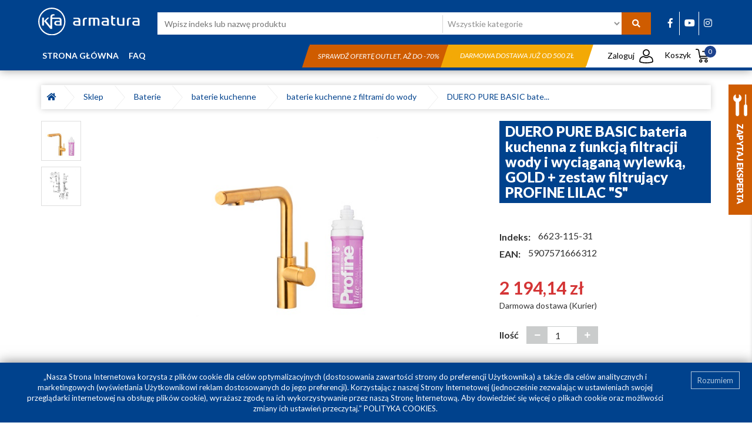

--- FILE ---
content_type: text/html; charset=utf-8
request_url: https://sklep.kfa.pl/katalog/produkty/baterie/baterie-kuchenne/baterie-kuchenne-z-filtrami-do-wody/duero-pure-basic-bateria-kuchenna-z-funkcja-filtracji-wody-i-wyciagana-wylewka-gold-zestaw-filtrujacy-profine-lilac-s-4252.html
body_size: 24270
content:
<!DOCTYPE html>
<html lang="pl-PL">

<head>

    <meta charset="utf-8">
    <meta name="viewport" content="width=device-width, initial-scale=1">
    <link rel="manifest" href="/static/website/manifest.json?v2">

    <link rel="apple-touch-icon" sizes="76x76" href="/static/website/images/icons/kfa_icon_76.png">
    <link rel="apple-touch-icon" sizes="120x120" href="/static/website/images/icons/kfa_icon_120.png">
    <link rel="apple-touch-icon" sizes="120x120" href="/static/website/images/icons/kfa_icon_120.png">
    <link rel="apple-touch-icon" sizes="152x152" href="/static/website/images/icons/kfa_icon_152.png">
    <link rel="apple-touch-icon" sizes="180x180" href="/static/website/images/icons/kfa_icon_180.png">

    <meta name="description" content=" ZDROWIE, KOMFORT I EKOLOGIA Czego chcieć więcej? Do naszej oferty dołącza nowa linia baterii filtrujących wodę Duero Pure, wyposażona w wysokiej jakości fi..." />
    <meta http-equiv="X-UA-Compatible" content="IE=edge">
    
    
    <meta name="author" content="SilverCube">
    <meta name="theme-color" content="#00428d"/>

    <title>Duero pure basic bateria kuchenna z funkcją filtracji wody i wyciąganą</title>

    
        <meta name="robots" content="index, follow">
    
    
    






<meta property="og:image" content="https://sklep.kfa.pl//media/cache/76/cd/76cdb19c1d7b6f325a479119b854be53/duero-pure-basic-bateria-kuchenna-z-funkcja-filtracji-wody-i-wyciagana-wylewka-gold-zestaw-filtrujacy-profine-lilac-s.jpg" />












    <link rel="icon" href="/static/website/favicons/favicon.ico" type="image/x-icon"/>
    <link rel="shortcut icon" href="/static/website/favicons/favicon.ico" type="image/x-icon"/>


    <link rel="preconnect" href="https://fonts.gstatic.com">
    <link href="https://fonts.googleapis.com/css2?family=Lato:ital,wght@0,300;0,400;0,700;0,900;1,300;1,400;1,700&display=swap" rel="stylesheet">
    <!--[if lt IE 9]>
      <script src="https://oss.maxcdn.com/html5shiv/3.7.3/html5shiv.min.js"></script>
      <script src="https://oss.maxcdn.com/respond/1.4.2/respond.min.js"></script>
    <![endif]-->

    <link rel="stylesheet" href="/static/CACHE/css/f8468a3edb45.css" type="text/css" />

    <script type="text/javascript" src="/static/CACHE/js/360b642f1e89.js"></script>

    
    

    <!-- Google Tag Manager -->
<script>(function(w,d,s,l,i){w[l]=w[l]||[];w[l].push({'gtm.start':
new Date().getTime(),event:'gtm.js'});var f=d.getElementsByTagName(s)[0],
j=d.createElement(s),dl=l!='dataLayer'?'&l='+l:'';j.async=true;j.src=
'https://www.googletagmanager.com/gtm.js?id='+i+dl;f.parentNode.insertBefore(j,f);
})(window,document,'script','dataLayer','GTM-K5BZK45');</script>
<!-- End Google Tag Manager -->

<meta name="google-site-verification" content="jtFw4aDtkHgBcZJN70UlT5tiBM4K6pX5EW7vV7dZ70Y" />
    <link rel="search" href="https://sklep.kfa.pl/opensearch.xml" type="application/opensearchdescription+xml" title="KFA" />


</head>

<body class="page-duero-pure-basic-bateria-kuchenna-z-funkcja-filtracji-wody-i-wyciagana-wylewka-gold-zestaw-filtrujacy-profine-lilac-s product-details ">
    <!-- Google Tag Manager (noscript) -->
<noscript><iframe src="https://www.googletagmanager.com/ns.html?id=GTM-K5BZK45"
height="0" width="0" style="display:none;visibility:hidden"></iframe></noscript>
<!-- End Google Tag Manager (noscript) -->
    <nav class="navbar navbar-default navbar-fixed-top hidden-md hidden-lg hidden-xl visible-sm-block visible-xs-block">
    <div class="container-fluid">
      <div class="navbar-header">
        <button type="button" class="navbar-toggle collapsed" data-toggle="collapse" data-target="#navbar" aria-expanded="false" aria-controls="navbar">
          <span class="sr-only">Toggle navigation</span>
          <span class="icon-bar"></span>
          <span class="icon-bar"></span>
          <span class="icon-bar"></span>
        </button>
        <a class="cart-btn-mobile" href="/sklep/koszyk/"><img style="width:18px;" src="/static/website/images/koszyk_white.svg" alt="Koszyk"><span class="products-count">0</span></a>
        <button type="button" class="search-btn-mobile"><i class="fa fa-search" aria-hidden="true"></i></button>
          
          <a class="navbar-brand" href="/">
              <img src="/static/website/images/KFA_armatura_logo.svg" class="img-responsive main-image" alt="KFA Armatura - Sklep z częściami zamiennymi i ofertą wyprzedażową">
          </a>
          
      </div>
      <div class="search-nav">
          <div class="row">
              <form action="/katalog/">
              <div class="col-xs-8" style="padding-right: 0px;">
                  <input type="text" placeholder="Wpisz indeks lub nazwę produktu" name="q" value="">
              </div>
              <div class="col-xs-4">
                  <button type="submit">Szukaj</button>
              </div>
              </form>
          </div>
      </div>
      <div id="navbar" class="navbar-collapse collapse">
        <ul class="nav navbar-nav"><li>
            


<li role="separator" class="divider"></li>

    <li class="">
        <a href="/">Strona główna</a>
    </li>

    <li class="">
        <a href="/faq/">FAQ</a>
    </li>

<li role="separator" class="divider"></li>

<li><a href="#" class="open-login-window">Zaloguj</a></li>

<li role="separator" class="divider"></li>







    
    
    <li>
        <a href="/katalog/produkty/czesci-zamienne/">
        Części Zamienne
        </a>

    </li>
    
    
    
    <li>
        <a href="/katalog/produkty/baterie/">
        Baterie
        </a>

    </li>
    
    
    
    <li>
        <a href="/katalog/produkty/natryski/">
        Natryski
        </a>

    </li>
    
    
    
    <li>
        <a href="/katalog/produkty/baterie-kolekcje/">
        Baterie - kolekcje
        </a>

    </li>
    
    
    
    <li>
        <a href="/katalog/produkty/ceramika-i-meble-2/">
        Ceramika i meble
        </a>

    </li>
    
    
    
    <li>
        <a href="/katalog/produkty/zawory-wodne-i-gazowe/">
        Zawory wodne i gazowe
        </a>

    </li>
    
    
    
    <li>
        <a href="/katalog/produkty/grzejniki-i-armatura-co/">
        Grzejniki i armatura c.o.
        </a>

    </li>
    
    
    
    <li>
        <a href="/katalog/produkty/kabiny-i-parawany-1/">
        Kabiny i Parawany
        </a>

    </li>
    
    
    
    <li>
        <a href="/katalog/produkty/clean-fresh-1/">
        Clean &amp; Fresh
        </a>

    </li>
    
    
    
    <li>
        <a href="/katalog/produkty/akcesoria-lazienkowe/">
        Akcesoria łazienkowe
        </a>

    </li>
    
    
    <li class="category-promoted">
        <a href="/katalog/promocje/">Promocje</a>
    </li>
    <li class="category-outlet">
        <a href="/katalog/outlet/">Outlet</a>
    </li>

        </ul>
      </div><!--/.nav-collapse -->
    </div><!--/.container-fluid -->
    </nav>

    <div class="header hidden-xs hidden-sm">
        <div class="container">
            <div class="row">
                <div class="col-sm-2 col-xs-6 logo-wrapper">
                    
                    <a href="/">
                        <img src="/static/website/images/KFA_armatura_logo.svg" class="img-responsive main-image" alt="KFA Armatura - Sklep z częściami zamiennymi i ofertą wyprzedażową">
                    </a>
                    
                </div>
                <div class="col-sm-8 col-lg-9">
                    <div class="search-wrapper">
                        <form action="/katalog/" id="main-search">
                            <div class="search-wrapper-field">
                                <input type="text" class="search-field" placeholder="Wpisz indeks lub nazwę produktu" name="q" value="">
                            </div>
                            <div class="category-list">
                                <select name="">
                                    <option value="">Wszystkie kategorie</option>
                                    
                                        <option value="/katalog/produkty/czesci-zamienne/">- Części Zamienne</option>
                                    
                                        <option value="/katalog/produkty/czesci-zamienne/elementy-natryskow/">-- Elementy natrysków</option>
                                    
                                        <option value="/katalog/produkty/czesci-zamienne/glowice/">-- Głowice</option>
                                    
                                        <option value="/katalog/produkty/czesci-zamienne/mimosrody-i-przylacza/">-- Mimośrody i przyłącza</option>
                                    
                                        <option value="/katalog/produkty/czesci-zamienne/przelaczniki-natrysku/">-- Przełączniki natrysku</option>
                                    
                                        <option value="/katalog/produkty/czesci-zamienne/raczki-natryskowe/">-- Rączki natryskowe</option>
                                    
                                        <option value="/katalog/produkty/czesci-zamienne/regulatory-ceramiczne/">-- Regulatory ceramiczne</option>
                                    
                                        <option value="/katalog/produkty/czesci-zamienne/rozety/">-- Rozety</option>
                                    
                                        <option value="/katalog/produkty/czesci-zamienne/spusty-1/">-- Spusty</option>
                                    
                                        <option value="/katalog/produkty/czesci-zamienne/syfony-1/">-- Syfony</option>
                                    
                                        <option value="/katalog/produkty/czesci-zamienne/uchwyty-1/">-- Uchwyty</option>
                                    
                                        <option value="/katalog/produkty/czesci-zamienne/weze-natryskowe/">-- Węże natryskowe</option>
                                    
                                        <option value="/katalog/produkty/czesci-zamienne/wylewki-i-wyloty/">-- Wylewki i wyloty</option>
                                    
                                        <option value="/katalog/produkty/czesci-zamienne/uszczelki/">-- Uszczelki</option>
                                    
                                        <option value="/katalog/produkty/czesci-zamienne/pozostale/">-- Pozostałe</option>
                                    
                                        <option value="/katalog/produkty/czesci-zamienne/dyski-natryskowe/">-- Dyski natryskowe</option>
                                    
                                        <option value="/katalog/produkty/czesci-zamienne/czesci-zamienne-do-stelazy-podtynkowych/">-- Części zamienne do stelaży podtynkowych</option>
                                    
                                        <option value="/katalog/produkty/czesci-zamienne/filtry-do-wody/">-- Filtry do wody</option>
                                    
                                        <option value="/katalog/produkty/czesci-zamienne/czesci-zamienne-do-zaworow/">-- Części zamienne do zaworów</option>
                                    
                                        <option value="/katalog/produkty/czesci-zamienne/napowietrzacze/">-- Napowietrzacze</option>
                                    
                                        <option value="/katalog/produkty/baterie/">- Baterie</option>
                                    
                                        <option value="/katalog/produkty/baterie/baterie-wannowe/">-- baterie wannowe</option>
                                    
                                        <option value="/katalog/produkty/baterie/baterie-wannowe/jednouchwytowe/">--- jednouchwytowe</option>
                                    
                                        <option value="/katalog/produkty/baterie/baterie-wannowe/dwuuchwytowe/">--- dwuuchwytowe</option>
                                    
                                        <option value="/katalog/produkty/baterie/baterie-wannowe/termostatyczne/">--- termostatyczne</option>
                                    
                                        <option value="/katalog/produkty/baterie/baterie-wannowe/wielootworowe/">--- wielootworowe</option>
                                    
                                        <option value="/katalog/produkty/baterie/baterie-wannowe/wolnostojace/">--- wolnostojące</option>
                                    
                                        <option value="/katalog/produkty/baterie/baterie-wannowe/podtynkowe-wannowe/">--- podtynkowe wannowe</option>
                                    
                                        <option value="/katalog/produkty/baterie/baterie-natryskowe/">-- baterie natryskowe</option>
                                    
                                        <option value="/katalog/produkty/baterie/baterie-natryskowe/jednouchwytowe-1/">--- jednouchwytowe</option>
                                    
                                        <option value="/katalog/produkty/baterie/baterie-natryskowe/dwuuchwytowe-1/">--- dwuuchwytowe</option>
                                    
                                        <option value="/katalog/produkty/baterie/baterie-natryskowe/termostatyczne-1/">--- termostatyczne</option>
                                    
                                        <option value="/katalog/produkty/baterie/baterie-natryskowe/podtynkowe-natryskowe/">--- podtynkowe natryskowe</option>
                                    
                                        <option value="/katalog/produkty/baterie/baterie-umywalkowe/">-- baterie umywalkowe</option>
                                    
                                        <option value="/katalog/produkty/baterie/baterie-umywalkowe/jednouchwytowe-2/">--- jednouchwytowe</option>
                                    
                                        <option value="/katalog/produkty/baterie/baterie-umywalkowe/podtynkowe/">--- podtynkowe</option>
                                    
                                        <option value="/katalog/produkty/baterie/baterie-umywalkowe/dwuuchwytowe-2/">--- dwuuchwytowe</option>
                                    
                                        <option value="/katalog/produkty/baterie/baterie-umywalkowe/jednouchytowe-nablatowe/">--- jednouchytowe nablatowe</option>
                                    
                                        <option value="/katalog/produkty/baterie/baterie-umywalkowe/jednouchwytowe-scienne/">--- jednouchwytowe ścienne</option>
                                    
                                        <option value="/katalog/produkty/baterie/baterie-umywalkowe/podtynkowe-umywalkowe-1/">--- podtynkowe umywalkowe</option>
                                    
                                        <option value="/katalog/produkty/baterie/baterie-umywalkowe/3-otworowe/">--- 3-otworowe</option>
                                    
                                        <option value="/katalog/produkty/baterie/baterie-umywalkowe/mini/">--- Mini</option>
                                    
                                        <option value="/katalog/produkty/baterie/baterie-bidetowe/">-- baterie bidetowe</option>
                                    
                                        <option value="/katalog/produkty/baterie/baterie-bidetowe/jednouchwytowe-3/">--- jednouchwytowe</option>
                                    
                                        <option value="/katalog/produkty/baterie/baterie-bidetowe/podtynkowe-bidetowe/">--- podtynkowe bidetowe</option>
                                    
                                        <option value="/katalog/produkty/baterie/baterie-kuchenne/">-- baterie kuchenne</option>
                                    
                                        <option value="/katalog/produkty/baterie/baterie-kuchenne/jednouchwytowe-4/">--- jednouchwytowe</option>
                                    
                                        <option value="/katalog/produkty/baterie/baterie-kuchenne/dwuuchwytowe-4/">--- dwuuchwytowe</option>
                                    
                                        <option value="/katalog/produkty/baterie/baterie-kuchenne/jednouchytowe-scienne-1/">--- jednouchytowe ścienne</option>
                                    
                                        <option value="/katalog/produkty/baterie/baterie-kuchenne/dozowniki-plynu-do-naczyn/">--- Dozowniki płynu do naczyń</option>
                                    
                                        <option value="/katalog/produkty/baterie/baterie-kuchenne/baterie-kuchenne-z-filtrami-do-wody/">--- baterie kuchenne z filtrami do wody</option>
                                    
                                        <option value="/katalog/produkty/baterie/baterie-kuchenne/pot-filler-baterie-kuchenne-przegubowe/">--- Pot filler baterie kuchenne przegubowe</option>
                                    
                                        <option value="/katalog/produkty/baterie/baterie-termostatyczne/">-- baterie termostatyczne</option>
                                    
                                        <option value="/katalog/produkty/baterie/baterie-podtynkowe/">-- baterie podtynkowe</option>
                                    
                                        <option value="/katalog/produkty/baterie/baterie-specjalne/">-- baterie specjalne</option>
                                    
                                        <option value="/katalog/produkty/baterie/baterie-specjalne/bezdotykowe/">--- Bezdotykowe</option>
                                    
                                        <option value="/katalog/produkty/baterie/baterie-specjalne/medico/">--- Medico</option>
                                    
                                        <option value="/katalog/produkty/baterie/baterie-specjalne/inwestycyjne/">--- Inwestycyjne</option>
                                    
                                        <option value="/katalog/produkty/natryski/">- Natryski</option>
                                    
                                        <option value="/katalog/produkty/natryski/deszczownie/">-- deszczownie</option>
                                    
                                        <option value="/katalog/produkty/natryski/deszczownie/termostatyczne-2/">--- Termostatyczne</option>
                                    
                                        <option value="/katalog/produkty/natryski/deszczownie/z-mieszaczem/">--- Z mieszaczem</option>
                                    
                                        <option value="/katalog/produkty/natryski/natryski-przesuwne/">-- natryski przesuwne</option>
                                    
                                        <option value="/katalog/produkty/natryski/natryski-punktowe/">-- natryski punktowe</option>
                                    
                                        <option value="/katalog/produkty/baterie-kolekcje/">- Baterie - kolekcje</option>
                                    
                                        <option value="/katalog/produkty/baterie-kolekcje/abasha/">-- Abasha</option>
                                    
                                        <option value="/katalog/produkty/baterie-kolekcje/agat/">-- Agat</option>
                                    
                                        <option value="/katalog/produkty/baterie-kolekcje/amazonit/">-- Amazonit</option>
                                    
                                        <option value="/katalog/produkty/baterie-kolekcje/angelit-chrom/">-- Angelit chrom</option>
                                    
                                        <option value="/katalog/produkty/baterie-kolekcje/angelit-white/">-- Angelit white</option>
                                    
                                        <option value="/katalog/produkty/baterie-kolekcje/baryt/">-- Baryt</option>
                                    
                                        <option value="/katalog/produkty/baterie-kolekcje/german/">-- German</option>
                                    
                                        <option value="/katalog/produkty/baterie-kolekcje/granat/">-- Granat</option>
                                    
                                        <option value="/katalog/produkty/baterie-kolekcje/halit/">-- Halit</option>
                                    
                                        <option value="/katalog/produkty/baterie-kolekcje/jaspis/">-- Jaspis</option>
                                    
                                        <option value="/katalog/produkty/baterie-kolekcje/krzem/">-- Krzem</option>
                                    
                                        <option value="/katalog/produkty/baterie-kolekcje/kwarc/">-- Kwarc</option>
                                    
                                        <option value="/katalog/produkty/baterie-kolekcje/leonit/">-- Leonit</option>
                                    
                                        <option value="/katalog/produkty/baterie-kolekcje/logon-chrom/">-- Logon chrom</option>
                                    
                                        <option value="/katalog/produkty/baterie-kolekcje/logon-black/">-- Logon black</option>
                                    
                                        <option value="/katalog/produkty/baterie-kolekcje/morris/">-- Morris</option>
                                    
                                        <option value="/katalog/produkty/baterie-kolekcje/mohit/">-- Mohit</option>
                                    
                                        <option value="/katalog/produkty/baterie-kolekcje/morganit/">-- Morganit</option>
                                    
                                        <option value="/katalog/produkty/baterie-kolekcje/mokait-chrom/">-- Mokait chrom</option>
                                    
                                        <option value="/katalog/produkty/baterie-kolekcje/mokait-black/">-- Mokait black</option>
                                    
                                        <option value="/katalog/produkty/baterie-kolekcje/moza-chrom/">-- Moza chrom</option>
                                    
                                        <option value="/katalog/produkty/baterie-kolekcje/moza-black/">-- Moza black</option>
                                    
                                        <option value="/katalog/produkty/baterie-kolekcje/moza-brushed-gold/">-- Moza brushed gold</option>
                                    
                                        <option value="/katalog/produkty/baterie-kolekcje/narva-black/">-- Narva black</option>
                                    
                                        <option value="/katalog/produkty/baterie-kolekcje/neon/">-- Neon</option>
                                    
                                        <option value="/katalog/produkty/baterie-kolekcje/otava-chrom/">-- Otava chrom</option>
                                    
                                        <option value="/katalog/produkty/baterie-kolekcje/otava-black/">-- Otava black</option>
                                    
                                        <option value="/katalog/produkty/baterie-kolekcje/sodalit/">-- Sodalit</option>
                                    
                                        <option value="/katalog/produkty/baterie-kolekcje/selen/">-- Selen</option>
                                    
                                        <option value="/katalog/produkty/baterie-kolekcje/standard/">-- Standard</option>
                                    
                                        <option value="/katalog/produkty/baterie-kolekcje/tanzanit/">-- Tanzanit</option>
                                    
                                        <option value="/katalog/produkty/baterie-kolekcje/medico-new/">-- Medico NEW</option>
                                    
                                        <option value="/katalog/produkty/baterie-kolekcje/malaga-chrom/">-- Malaga chrom</option>
                                    
                                        <option value="/katalog/produkty/baterie-kolekcje/malaga-black/">-- Malaga black</option>
                                    
                                        <option value="/katalog/produkty/baterie-kolekcje/malaga-brushed-light-gold/">-- Malaga brushed light gold</option>
                                    
                                        <option value="/katalog/produkty/baterie-kolekcje/malaga-brushed-rose-gold/">-- Malaga brushed rose gold</option>
                                    
                                        <option value="/katalog/produkty/baterie-kolekcje/malaga-gun-metal-grey/">-- Malaga gun metal grey</option>
                                    
                                        <option value="/katalog/produkty/baterie-kolekcje/malaga-white/">-- Malaga white</option>
                                    
                                        <option value="/katalog/produkty/baterie-kolekcje/sparc-chrom/">-- Sparc chrom</option>
                                    
                                        <option value="/katalog/produkty/baterie-kolekcje/sparc-black/">-- Sparc black</option>
                                    
                                        <option value="/katalog/produkty/baterie-kolekcje/moza-brushed-rose-gold/">-- Moza brushed rose gold</option>
                                    
                                        <option value="/katalog/produkty/baterie-kolekcje/moza-gun-metal-grey/">-- Moza gun metal grey</option>
                                    
                                        <option value="/katalog/produkty/baterie-kolekcje/moza-white/">-- Moza white</option>
                                    
                                        <option value="/katalog/produkty/baterie-kolekcje/logon-brushed-light-gold/">-- Logon brushed light gold</option>
                                    
                                        <option value="/katalog/produkty/baterie-kolekcje/logon-gun-metal-grey/">-- Logon gun metal grey</option>
                                    
                                        <option value="/katalog/produkty/baterie-kolekcje/logon-brushed-rose-gold/">-- Logon brushed rose gold</option>
                                    
                                        <option value="/katalog/produkty/ceramika-i-meble-2/">- Ceramika i meble</option>
                                    
                                        <option value="/katalog/produkty/ceramika-i-meble-2/meble/">-- Meble</option>
                                    
                                        <option value="/katalog/produkty/ceramika-i-meble-2/deski-ustepowe-do-wc/">-- Deski ustępowe do WC</option>
                                    
                                        <option value="/katalog/produkty/zawory-wodne-i-gazowe/">- Zawory wodne i gazowe</option>
                                    
                                        <option value="/katalog/produkty/zawory-wodne-i-gazowe/zawory-do-wody/">-- zawory do wody</option>
                                    
                                        <option value="/katalog/produkty/zawory-wodne-i-gazowe/zawory-do-wody/kulowe-do-wody/">--- kulowe do wody</option>
                                    
                                        <option value="/katalog/produkty/zawory-wodne-i-gazowe/zawory-do-wody/zwrotne/">--- zwrotne</option>
                                    
                                        <option value="/katalog/produkty/zawory-wodne-i-gazowe/zawory-do-wody/kulowe-glik/">--- kulowe GLIK</option>
                                    
                                        <option value="/katalog/produkty/zawory-wodne-i-gazowe/zawory-gazowe/">-- zawory gazowe</option>
                                    
                                        <option value="/katalog/produkty/zawory-wodne-i-gazowe/przylacza-elastyczne-do-wody/">-- przyłącza elastyczne do wody</option>
                                    
                                        <option value="/katalog/produkty/zawory-wodne-i-gazowe/przylacza-elastyczne-do-wody/przylacza-do-wody/">--- przyłącza do wody</option>
                                    
                                        <option value="/katalog/produkty/zawory-wodne-i-gazowe/zawory-wyplywowe/">-- zawory wypływowe</option>
                                    
                                        <option value="/katalog/produkty/zawory-wodne-i-gazowe/zawory-przeplywowe/">-- zawory przepływowe</option>
                                    
                                        <option value="/katalog/produkty/zawory-wodne-i-gazowe/zawory-wodne-katowe/">-- zawory wodne kątowe</option>
                                    
                                        <option value="/katalog/produkty/grzejniki-i-armatura-co/">- Grzejniki i armatura c.o.</option>
                                    
                                        <option value="/katalog/produkty/grzejniki-i-armatura-co/akcesoria-do-grzejnikow/">-- Akcesoria do grzejników</option>
                                    
                                        <option value="/katalog/produkty/grzejniki-i-armatura-co/filtr-skosny-do-co/">-- filtr skośny do C.O</option>
                                    
                                        <option value="/katalog/produkty/grzejniki-i-armatura-co/grzejniki-aluminiowe/">-- grzejniki aluminiowe</option>
                                    
                                        <option value="/katalog/produkty/grzejniki-i-armatura-co/grzejniki-aluminiowe/adr-600/">--- ADR 600</option>
                                    
                                        <option value="/katalog/produkty/grzejniki-i-armatura-co/grzejniki-aluminiowe/adr-500/">--- ADR 500</option>
                                    
                                        <option value="/katalog/produkty/grzejniki-i-armatura-co/grzejniki-aluminiowe/g500f/">--- G500F</option>
                                    
                                        <option value="/katalog/produkty/grzejniki-i-armatura-co/grzejniki-aluminiowe/g350f/">--- G350F</option>
                                    
                                        <option value="/katalog/produkty/grzejniki-i-armatura-co/grzejniki-aluminiowe/g500fd/">--- G500F/D</option>
                                    
                                        <option value="/katalog/produkty/grzejniki-i-armatura-co/grzejniki-aluminiowe/g600f/">--- G600F</option>
                                    
                                        <option value="/katalog/produkty/grzejniki-i-armatura-co/grzejniki-aluminiowe/adr500d/">--- ADR500/D</option>
                                    
                                        <option value="/katalog/produkty/grzejniki-i-armatura-co/grzejniki-aluminiowe/g500f-jony-srebra/">--- G500F jony srebra</option>
                                    
                                        <option value="/katalog/produkty/grzejniki-i-armatura-co/elementy-zlaczne/">-- elementy złączne</option>
                                    
                                        <option value="/katalog/produkty/grzejniki-i-armatura-co/akcesoria-i-termostatyka-do-grzejnikow-1/">-- Akcesoria i termostatyka do grzejników</option>
                                    
                                        <option value="/katalog/produkty/grzejniki-i-armatura-co/grzejniki-kolory/">-- Grzejniki - kolory</option>
                                    
                                        <option value="/katalog/produkty/grzejniki-i-armatura-co/grzejniki-kolory/grafit/">--- grafit</option>
                                    
                                        <option value="/katalog/produkty/grzejniki-i-armatura-co/grzejniki-kolory/czarny/">--- czarny</option>
                                    
                                        <option value="/katalog/produkty/grzejniki-i-armatura-co/grzejniki-kolory/miedziany/">--- miedziany</option>
                                    
                                        <option value="/katalog/produkty/kabiny-i-parawany-1/">- Kabiny i Parawany</option>
                                    
                                        <option value="/katalog/produkty/kabiny-i-parawany-1/kabiny-1/">-- Kabiny</option>
                                    
                                        <option value="/katalog/produkty/kabiny-i-parawany-1/parawany/">-- Parawany</option>
                                    
                                        <option value="/katalog/produkty/kabiny-i-parawany-1/parawany/parawany-jednoczesciowe/">--- Parawany jednoczęściowe</option>
                                    
                                        <option value="/katalog/produkty/kabiny-i-parawany-1/parawany/parawany-dwuczesciowe/">--- Parawany dwuczęściowe</option>
                                    
                                        <option value="/katalog/produkty/kabiny-i-parawany-1/parawany/parawany-trzyczesciowe/">--- Parawany trzyczęściowe</option>
                                    
                                        <option value="/katalog/produkty/clean-fresh-1/">- Clean &amp; Fresh</option>
                                    
                                        <option value="/katalog/produkty/akcesoria-lazienkowe/">- Akcesoria łazienkowe</option>
                                    
                                        <option value="/katalog/produkty/akcesoria-lazienkowe/akcesoria-lazienkowe-chrom/">-- Akcesoria łazienkowe CHROM</option>
                                    
                                        <option value="/katalog/produkty/akcesoria-lazienkowe/akcesoria-lazienkowe-gold/">-- Akcesoria łazienkowe GOLD</option>
                                    
                                        <option value="/katalog/produkty/akcesoria-lazienkowe/akcesoria-lazienkowe-black/">-- Akcesoria łazienkowe BLACK</option>
                                    
                                        <option value="/katalog/produkty/akcesoria-lazienkowe/akcesoria-lazienkowe-rose/">-- Akcesoria łazienkowe ROSE</option>
                                    
                                        <option value="/katalog/produkty/akcesoria-lazienkowe/akcesoria-lazienkowe-gun-metal-grey/">-- Akcesoria łazienkowe GUN METAL GREY</option>
                                    
                                </select>
                            </div>
                            <button type="submit" title="Szukaj"><i class="fa fa-search" aria-hidden="true"></i></button>
                        </form>
                    </div>
                </div>
                <div class="col-sm-2 col-lg-1 social-part hidden-xs">
                    <span style="padding-left: 5px;"><a href="https://www.facebook.com/KFAArmatura" rel="noopener" title="Facebook Armatura Kraków S.A." target="_blank"><i class="fab fa-facebook-f"></i></a></span>
                    <span style="padding-left: 5px;"><a href="https://www.youtube.com/user/GrupaArmatura" rel="noopener" title="Kanał YouTube Armatura Kraków S.A." target="_blank"><i class="fab fa-youtube"></i></a></span>
                    <span><a href="https://www.instagram.com/kfaarmatura/" rel="noopener" title="Instagram" target="_blank"><i class="fab fa-instagram"></i></a></span>
                </div>
            </div>
        </div>
        <div class="menu-wrapper">

            <div class="container">
                <div class="row">
                <div class="col-sm-9 col-lg-4 submenu-rows">
                    
<ul>
    
        <li class="">
            <a href="/">Strona główna</a>
        </li>
    
        <li class="">
            <a href="/faq/">FAQ</a>
        </li>
    
</ul>
                </div>
                <div class="col-sm-7 col-lg-6 hidden-xs hidden-sm hidden-md text-right">
                
                    <div class="promotion-wrapper first" >
                        <div class="promotion-bar text-center"><a href="https://sklep.kfa.pl/katalog/outlet/">Sprawdź ofertę outlet, aż do -70%</a></div>
                    </div>
                
                
                    <div class="promotion-wrapper last" >
                        <div class="promotion-bar text-center">
                            <span>
                            Darmowa dostawa już od 500 zł
                            </span>
                        </div>
                    </div>
                
                </div>
                <div class="col-sm-3 col-lg-2 mini-menu-wrapper">
                    <ul class="mini-menu">
                        <li class="profile-wrapper notauthenticated">
                            <a href="#" class="open-login-window"><span class="profile-span">Zaloguj</span> <img class="mini-img" src="/static/website/images/profil.svg" alt="Profil"></a>
                            
                        </li>
                        <li class="cart-mini-wrapper"><a href="/sklep/koszyk/">Koszyk <img class="mini-img" src="/static/website/images/koszyk.svg" alt="Koszyk"> <span class="products-count">0</span></a>
                            <div class="cart-menu-white"></div>
                            <div class="slide-down-wrapper">
                                <div class="cart-mini-content">
                                    









    
    
    <div><img src="/static/website/images/cart.svg" class="img-responsive" style="display: inline-block" alt="Koszyk"/></div>
    <div class="text-center">Twój koszyk jest pusty</div>
    

                                </div>
                            </div>
                        </li>
                    </ul>
                </div>
            </div>
            </div>

        </div>
    </div>

    

    <div class="main-part-wrapper">
    


<div class="container">
    <div class="row">
        <div class="col-sm-12">
            <div style="margin-top: 25px;">
                



<div class="breadcrumbs-list single">
    <ul>
        <li><a href="/"><i class="fas fa-home"></i></a></li>
        
        <li class="separator"><span></span></li>
            <li>
                <a href="/katalog/">Sklep&nbsp;&nbsp;</a>
                
        </li>
        
        <li class="separator"><span></span></li>
            <li>
                <a href="/katalog/produkty/baterie/">Baterie&nbsp;&nbsp;</a>
                
        </li>
        
        <li class="separator"><span></span></li>
            <li>
                <a href="/katalog/produkty/baterie/baterie-kuchenne/">baterie kuchenne&nbsp;&nbsp;</a>
                
        </li>
        
        <li class="separator"><span></span></li>
            <li>
                <a href="/katalog/produkty/baterie/baterie-kuchenne/baterie-kuchenne-z-filtrami-do-wody/">baterie kuchenne z filtrami do wody&nbsp;&nbsp;</a>
                
        </li>
        
        
            <li class="separator"><span></span></li>
            <li>
                <a href="/katalog/produkty/baterie/baterie-kuchenne/baterie-kuchenne-z-filtrami-do-wody/duero-pure-basic-bateria-kuchenna-z-funkcja-filtracji-wody-i-wyciagana-wylewka-gold-zestaw-filtrujacy-profine-lilac-s-4252.html"> DUERO PURE BASIC bate...</a>
            </li>
        
    </ul>
</div>
                
            </div>
        </div>
    </div>
    <div class="row">
        <div class="col-sm-1 hidden-sm hidden-xs">
            
            
            <div class="img-wrapper mini-select" data-order="0">
                
                <img src="/media/cache/b4/b8/b4b899d5b112680732a85bc09a5a0a50.jpg" class="img-responsive" alt="DUERO PURE BASIC bateria kuchenna z funkcją filtracji wody i wyciąganą wylewką, GOLD + zestaw filtrujący PROFINE LILAC &quot;S&quot;">
                
            </div>
            
            <div class="img-wrapper mini-select" data-order="1">
                
                <img src="/media/cache/52/cf/52cf561d3005a0510256b1020c0301e0.jpg" class="img-responsive" alt="DUERO PURE BASIC bateria kuchenna z funkcją filtracji wody i wyciąganą wylewką, GOLD + zestaw filtrujący PROFINE LILAC &quot;S&quot;">
                
            </div>
            
            

        </div>
        <div class="col-sm-7">
            <div class="product-slider text-center">
                
                
                
                
                <a href="/media/cache/26/e8/26e816acda4a26e80a26bcca26aed505/duero-pure-basic-bateria-kuchenna-z-funkcja-filtracji-wody-i-wyciagana-wylewka-gold-zestaw-filtrujacy-profine-lilac-s.jpg" data-lightbox="product-gallery" data-title="DUERO PURE BASIC bateria kuchenna z funkcją filtracji wody i wyciąganą wylewką, GOLD + zestaw filtrujący PROFINE LILAC &quot;S&quot;" data-img="/media/cache/d2/b2/d2b26d045980b0b0d12ef32ea73f8091/duero-pure-basic-bateria-kuchenna-z-funkcja-filtracji-wody-i-wyciagana-wylewka-gold-zestaw-filtrujacy-profine-lilac-s.jpg">
                <img src="/media/cache/76/cd/76cdb19c1d7b6f325a479119b854be53/duero-pure-basic-bateria-kuchenna-z-funkcja-filtracji-wody-i-wyciagana-wylewka-gold-zestaw-filtrujacy-profine-lilac-s.jpg" class="img-responsive" alt="DUERO PURE BASIC bateria kuchenna z funkcją filtracji wody i wyciąganą wylewką, GOLD + zestaw filtrujący PROFINE LILAC &quot;S&quot;" title="DUERO PURE BASIC bateria kuchenna z funkcją filtracji wody i wyciąganą wylewką, GOLD + zestaw filtrujący PROFINE LILAC &quot;S&quot;">
                </a>
                
                
                
                
                
                <a href="/media/cache/14/71/1471af5c703e315f175d585b8a431479/duero-pure-basic-bateria-kuchenna-z-funkcja-filtracji-wody-i-wyciagana-wylewka-gold-zestaw-filtrujacy-profine-lilac-s.jpg" data-lightbox="product-gallery" data-title="DUERO PURE BASIC bateria kuchenna z funkcją filtracji wody i wyciąganą wylewką, GOLD + zestaw filtrujący PROFINE LILAC &quot;S&quot;" data-img="/media/cache/98/08/9808b309975f56e205c3af8eeb548866/duero-pure-basic-bateria-kuchenna-z-funkcja-filtracji-wody-i-wyciagana-wylewka-gold-zestaw-filtrujacy-profine-lilac-s.jpg">
                <img src="/media/cache/3c/d2/3cd20519de128c9f0b964d2d0520525e/duero-pure-basic-bateria-kuchenna-z-funkcja-filtracji-wody-i-wyciagana-wylewka-gold-zestaw-filtrujacy-profine-lilac-s.jpg" class="img-responsive" alt="DUERO PURE BASIC bateria kuchenna z funkcją filtracji wody i wyciąganą wylewką, GOLD + zestaw filtrujący PROFINE LILAC &quot;S&quot;" title="DUERO PURE BASIC bateria kuchenna z funkcją filtracji wody i wyciąganą wylewką, GOLD + zestaw filtrujący PROFINE LILAC &quot;S&quot;">
                </a>
                
                
                
                
            </div>
        </div>
        <div class="col-sm-4">
            <div class="product-name"><h1>DUERO PURE BASIC bateria kuchenna z funkcją filtracji wody i wyciąganą wylewką, GOLD + zestaw filtrujący PROFINE LILAC &quot;S&quot;</h1></div>
            <div>
                
                <div style="height: 15px;position: relative;margin-bottom: 25px;left: -5px;">
                    <div class="tag-wrapper">
                        
                        
                        
                    </div>
                </div>
            </div>
            <div class="product-tags-list">
                <ul>
                    
                </ul>
            </div>
            <div class="product-breadcrumb">
                



<div class="breadcrumbs-list-small single">
    <ul>
        
    </ul>
</div>
            </div>
            <div class="prod-info-item"><span>Indeks:</span> 6623-115-31</div>
            <div class="prod-info-item"><span>EAN:</span> 5907571666312</div>
            

            

            
            <div class="prod-price-item ">2 194,14 zł</div>
            
            <div>
                
                
                
                
                Darmowa dostawa (Kurier)
                
                
                
                
                
                
                
                
                
                
                
                
            </div>
            <div class="prod-info-item no-select count-wrapper">
                <span>Ilość</span> <div class="product-count-wrapper"><div class="btn-left"><i class="fas fa-minus"></i></div><input min="1" value="1" max="10" type="number" class="count"><div class="btn-right"><i class="fas fa-plus"></i></div></div>
            </div>
            <button class="add-to-cart"  data-product-id="4252">dodaj do koszyka</button>
            
        </div>
    </div>
    <div class="row">
        <div class="col-sm-12">

            
            <div class="product-recommended-block">
                <div class="section-line">
                    <h2>
                       <span>Do tego produktu polecamy</span>
                    </h2>
                </div>
                <div class="product-recommended-slider small-recommend">
                    
                    








<div class=recommend_box">
    <div class="small-block  show_price">
        <div class="recommended-prod-wrapper">
            <div class="recommended-img-wrapper">
                <div class="product-image text-center">
                    
                    <img data-observe-lazy="/media/cache/ce/30/ce30386eb8c78ce8d4186f975d0274f1/duero-gold-dozownik-pynu-do-naczyn.jpg" src="/static/website/images/default2.svg" class="img-responsive" alt="DUERO GOLD dozownik płynu do naczyń" title="DUERO GOLD dozownik płynu do naczyń">
                    
                </div>
            </div>
            <div class="recommended-txt-wrapper ">
                <a href="/katalog/produkty/czesci-zamienne/pozostale/duero-gold-dozownik-plynu-do-naczyn-3828.html"><div class="slim-title"><span>DUERO GOLD dozownik płynu do naczyń</span></div></a>
                
                <div class="product-price">215,25 <small>zł</small>
                    
                </div>

                
            </div>
            
            <div class="add-to-cart add_reccomend" data-product-id="3828"></div>
            
        </div>
    </div>
</div>
                    
                </div>

            </div>
            

            <div class="product-wrapper clearfix">
                
                <div class="text-center product-section-title blank">Opis produktu</div>
                <div style="margin-top: 20px;margin-left: 30px;margin-right: 30px;">
                    <p><strong>ZDROWIE, KOMFORT I EKOLOGIA</strong></p>
<p>Czego chcieć więcej? Do naszej oferty dołącza nowa linia baterii filtrujących wodę Duero Pure, wyposażona w wysokiej jakości filtr węglowy włoskiej marki Profine. Jest to rozwiązanie ekologiczne, bo filtrowanie wody to setki kilogramów plastiku z butelek mniej. Poza ekologią baterie filtrujące wodę to komfort – nie trzeba już dźwigać do domu ciężkich butelek pełnych wody. To znaczne ułatwienie codziennych zakupów. Co ważne, woda przefiltrowana w filtrach Profine jest zdrowa i smaczna. Filtry są produkowane zgodnie z dyrektywą UE98/83/WE, redukują zawartość chloru, związków organicznych, nieprzyjemnych zapachów i smaków z wody.</p>
<p><strong>KOMFORT TO FUNKCJONALNOŚĆ</strong></p>
<p>Komfortowa bateria kuchenna to taka, która ułatwia codzienne gotowanie oraz korzystanie ze strefy zmywania. Dlatego poza funkcją filtrowania wody, baterie Duero Pure są wyposażone we wszystkie niezbędne udogodnienia takie jak wyciągana i obrotowa wylewka, a także przełączanie typu strumienia wody.</p>
<p><a href="https://kfa.pl/komfortowefiltrowanie/" rel="noopener" target="_blank"><img alt="" class="img-responsive" height="647" src="/media/product/4/4243/file/7f64b069592248899f23ffd1d3fbfa08_1.png" width="1854"/></a></p>
<p><strong>FILTRY DOPASOWANE DO POTRZEB</strong></p>
<p><strong>Profine</strong><strong> Blue</strong> - filtracja na poziomie 5 mikronów, oczyszcza wodę, ale jej nie zmiękcza. Idealny do filtrowania wody dla codziennego spożycia. Filtr dostępny w 2 rozmiarach i wydajnościach.</p>
<p><strong>Profine</strong><strong> Silver</strong> - filtracja na poziomie 0,5 mikrona. Technologia jonów srebra o dodatkowym działaniu antybakteryjnym, szczególnie polecana do filtrowania wody przeznaczonej dla dzieci. Dostępny w 2 rozmiarach i wydajnościach.</p>
<p><strong>Profine</strong> <strong>Lilac</strong> - filtr dedykowany do kuchni prywatnych oraz gastronomii. Pozwala na poprawę smaku kawy, redukuje twardość węglanową (wapień), usuwa zapachy i smaki oraz ma działanie bakteriostatyczne. Dostępny w 2 rozmiarach i wydajnościach.</p>
<p><img alt="" class="img-responsive" height="648" src="/media/product/4/4269/file/9a28e83235934194a1929c4a5f028677_banery e-sklep.png" width="1856"/></p>
<p> </p>
<p><strong>BATERIA KUCHENNA DUERO PURE</strong></p>
<p style="text-align: left;"><iframe allowfullscreen="allowfullscreen" data-mce-fragment="1" height="331" src="//www.youtube.com/embed/B6PGKiiAols" width="590"></iframe>                        <iframe allowfullscreen="allowfullscreen" data-mce-fragment="1" height="331" src="//www.youtube.com/embed/-9SobwLQZJc" width="590"></iframe></p>
<p style="text-align: left;"> </p>
<p style="text-align: left;"><strong>JAK ZAMONTOWAĆ BATERIĘ KUCHENNĄ DUERO PURE? | INSTRUKCJA MONTAŻU BATERII Z FILTREM</strong></p>
<p style="text-align: left;"><strong><img alt="" class="img-responsive" height="632" src="/media/product/4/4253/file/e43359d6edbd4076bd62c508796b853f_INTUICYJNY MONTAZ DUERO PURE PROFINE.png" width="1308"/></strong></p>
<p style="text-align: left;"><iframe allowfullscreen="allowfullscreen" data-mce-fragment="1" height="331" src="//www.youtube.com/embed/ksx0L6NKQJk?t=29s" width="590"></iframe></p>
                </div>
                
                <div class="row prod-info-list" style="margin-top: 40px;">
                    
                    <div class="col-sm-6 col-md-4">

                        <div class="text-center product-section-title blank"><h2>Cechy</h2></div>


                        <div class="params-wrapper">
                            
                            
                            
                            <div class="row info-row">
                                <div class="col-sm-6 col-xs-6 text-right"><b>Kolor:</b></div>
                                <div class="col-sm-6 col-xs-6">złoty szczotkowany PVD</div>
                            </div>
                            
                            
                            <div class="row info-row">
                                <div class="col-sm-6 col-xs-6 text-right"><b>Materiał:</b></div>
                                <div class="col-sm-6 col-xs-6">stal nierdzewna</div>
                            </div>
                            
                            
                            
                            <div class="row info-row">
                                <div class="col-sm-6 col-xs-6 text-right"><b>Montaż:</b></div>
                                <div class="col-sm-6 col-xs-6"><a href="/katalog/produkty/?assembly=1-otworowy">1-otworowy</a></div>
                            </div>
                            

                            
                            <div class="row info-row">
                                <div class="col-sm-6 col-xs-6 text-right"><b>Charakter:</b></div>
                                <div class="col-sm-6 col-xs-6"><a href="/katalog/produkty/?nature=jednouchwytowa">jednouchwytowa</a></div>
                            </div>
                            
                            
                            
                            
                            <div class="row info-row">
                                <div class="col-sm-6 col-xs-6 text-right"><b>Seria:</b></div>
                                <div class="col-sm-6 col-xs-6"><a href="/katalog/produkty/?serie=duero pure">duero pure</a></div>
                            </div>
                            
                            
                            
                            
                            
                            <div class="row info-row">
                                <div class="col-sm-6 col-xs-6 text-right"><b>Przeznaczenie:</b></div>
                                <div class="col-sm-6 col-xs-6"><a href="/katalog/produkty/?allocation=zlewozmywakowa">zlewozmywakowa</a></div>
                            </div>
                            
                                                        
                        </div>
                    </div>
                    
                    
                    <div class="col-sm-6 col-md-4">
                        <div class="text-center product-section-title blank"><h2>Parametry</h2></div>
                        <div class="params-wrapper">
                            
                            <div class="row info-row">
                                <div class="col-sm-6 col-xs-6 text-right"><b>Element sterujący:</b></div>
                                <div class="col-sm-6 col-xs-6">regulator ceramiczny Ø35</div>
                            </div>
                            
                            <div class="row info-row">
                                <div class="col-sm-6 col-xs-6 text-right"><b>Napowietrzacz:</b></div>
                                <div class="col-sm-6 col-xs-6">tak</div>
                            </div>
                            
                            <div class="row info-row">
                                <div class="col-sm-6 col-xs-6 text-right"><b>Przepływ wody [l/min]	:</b></div>
                                <div class="col-sm-6 col-xs-6">woda zmieszana 6 / woda filtrowana 2,3</div>
                            </div>
                            
                            <div class="row info-row">
                                <div class="col-sm-6 col-xs-6 text-right"><b>Rodzaj filtra:</b></div>
                                <div class="col-sm-6 col-xs-6">PROFINE lilac small</div>
                            </div>
                            
                            <div class="row info-row">
                                <div class="col-sm-6 col-xs-6 text-right"><b>Żywotność filtra:</b></div>
                                <div class="col-sm-6 col-xs-6">470 L dla 15° dKH</div>
                            </div>
                            
                            <div class="row info-row">
                                <div class="col-sm-6 col-xs-6 text-right"><b>Ciśnienie robocze [atm]:</b></div>
                                <div class="col-sm-6 col-xs-6">3</div>
                            </div>
                            
                            <div class="row info-row">
                                <div class="col-sm-6 col-xs-6 text-right"><b>Temperatura wody [°C] maks.:</b></div>
                                <div class="col-sm-6 col-xs-6">≤90/65</div>
                            </div>
                            
                            <div class="row info-row">
                                <div class="col-sm-6 col-xs-6 text-right"><b>Wylewka:</b></div>
                                <div class="col-sm-6 col-xs-6">wyciągana</div>
                            </div>
                            
                            <div class="row info-row">
                                <div class="col-sm-6 col-xs-6 text-right"><b>Długość wylewki [mm]:</b></div>
                                <div class="col-sm-6 col-xs-6">201</div>
                            </div>
                            
                            <div class="row info-row">
                                <div class="col-sm-6 col-xs-6 text-right"><b>Ilość strumieni:</b></div>
                                <div class="col-sm-6 col-xs-6">2</div>
                            </div>
                            
                            <div class="row info-row">
                                <div class="col-sm-6 col-xs-6 text-right"><b>Grupa akustyczna:</b></div>
                                <div class="col-sm-6 col-xs-6">II</div>
                            </div>
                            
                        </div>
                    </div>
                    
                    
                    <div class="col-sm-6 col-md-4">
                        <div class="text-center product-section-title blank"><h2>Do pobrania</h2></div>
                        <div class="params-wrapper">
                            
                            <div class="row info-row">
                                <div class="col-sm-2 text-right">
                                    
                                    <i class="far fa-file-image"></i>
                                    
                                </div>
                                <div class="col-sm-10">
                                    <a href="/media/product/4/4252/file/751caa20c2bc435ea8f4e50a88ecf3bc_6623-115-31 bateria kuchenna DUERO PURE BASIC PULL-OUT GOLD filtrująca wode, filtr PROFINE LILAC S rysunek.JPG" download="6623-115-31 bateria kuchenna DUERO PURE BASIC PULL-OUT GOLD filtrująca wode, filtr PROFINE LILAC S rysunek.JPG">rysunek techniczny</a><br>
                                </div>
                            </div>
                            
                            <div class="row info-row">
                                <div class="col-sm-2 text-right">
                                    
                                    <i class="far fa-file-pdf"></i>
                                    
                                </div>
                                <div class="col-sm-10">
                                    <a href="/media/product/4/4252/file/84c3216664e8483db22d44ecfe152082_Instrukcja montażu i obsługi oraz karta gwarancyjna baterii kuchennej DUERO z filtrem PROFINE.pdf" download="Instrukcja montażu i obsługi oraz karta gwarancyjna baterii kuchennej DUERO z filtrem PROFINE.pdf">instrukcja montażu</a><br>
                                </div>
                            </div>
                            
                        </div>
                    </div>
                    
                </div>
                

                
                    
                        <div class="text-center product-section-title"><h2>Do produktu dostępne są części zamienne</h2></div>
                    
                <div class="similar-products-slider">
                    
                    








<div class="col-sm-2">
    <div class="promo-card standard  ">
        <div class="product-image text-center">
        
            <img style="margin:22px 0px 22px 0px" data-observe-lazy="/media/cache/84/01/8401d09ebcb6b2e14268f5d84a9bba38/zaczka-prosta-do-licznika-14-aczaca-wezyk-66.jpg" src="/static/website/images/default2.svg" class="img-responsive" alt="Złączka prosta do licznika 1/4&quot; łącząca wężyk Ø6,6" title="Złączka prosta do licznika 1/4&quot; łącząca wężyk Ø6,6">
        
        <a href="/katalog/produkty/czesci-zamienne/pozostale/zlaczka-prosta-do-licznika-14-laczaca-wezyk-o66-4407.html">
            <div class="product-name"><span><h3>Złączka prosta do licznika 1/4&quot; łącząca wężyk Ø6,6</h3><br/><small>814-505-86</small></span></div></a>
        </div>
        
    </div>
</div>
                    
                    








<div class="col-sm-2">
    <div class="promo-card standard  ">
        <div class="product-image text-center">
        
            <img style="margin:22px 0px 22px 0px" data-observe-lazy="/media/cache/e0/8f/e08fdf719463f67cb98ed6ba1ee48c09/zespo-szybkozaczki-filtra-do-baterii-kuchennych-duero-pure.png" src="/static/website/images/default2.svg" class="img-responsive" alt="Zespół szybkozłączki filtra do baterii kuchennych DUERO PURE" title="Zespół szybkozłączki filtra do baterii kuchennych DUERO PURE">
        
        <a href="/katalog/produkty/czesci-zamienne/pozostale/zespol-szybkozlaczki-filtra-do-baterii-kuchennych-duero-pure-4325.html">
            <div class="product-name"><span><h3>Zespół szybkozłączki filtra do baterii kuchennych DUERO PURE</h3><br/><small>837-030-86</small></span></div></a>
        </div>
        
    </div>
</div>
                    
                    








<div class="col-sm-2">
    <div class="promo-card standard  ">
        <div class="product-image text-center">
        
            <img style="margin:22px 0px 22px 0px" data-observe-lazy="/media/cache/e8/4c/e84cabeebe35998ad63eb1adc4374930/katowy-zawor-odcinajacy-do-podaczenia-baterii-filtrujaych-38x38x14.jpg" src="/static/website/images/default2.svg" class="img-responsive" alt="kątowy zawór odcinający do podłączenia baterii filtrująych 3/8”x3/8”x1/4&quot;" title="kątowy zawór odcinający do podłączenia baterii filtrująych 3/8”x3/8”x1/4&quot;">
        
        <a href="/katalog/produkty/zawory-wodne-i-gazowe/zawory-wodne-katowe/katowy-zawor-odcinajacy-do-podlaczenia-baterii-filtrujaych-38x38x14-4271.html">
            <div class="product-name"><span><h3>Kątowy zawór odcinający do podłączenia baterii filtrująych 3/8”x3/8”x1/4&quot;</h3><br/><small>242-100-10</small></span></div></a>
        </div>
        
    </div>
</div>
                    
                    








<div class="col-sm-2">
    <div class="promo-card standard  ">
        <div class="product-image text-center">
        
            <img style="margin:22px 0px 22px 0px" data-observe-lazy="/media/cache/07/e5/07e5e5a1011130b5e68f6601a58c7279/zestaw-startowy-profine-lilac-small-zmiekczajacy-do-baterii-filtrujacych.jpg" src="/static/website/images/default2.svg" class="img-responsive" alt="zestaw startowy PROFINE LILAC small (ZMIĘKCZAJĄCY) do baterii filtrujących" title="zestaw startowy PROFINE LILAC small (ZMIĘKCZAJĄCY) do baterii filtrujących">
        
        <a href="/katalog/produkty/czesci-zamienne/filtry-do-wody/zestaw-startowy-profine-lilac-small-zmiekczajacy-do-baterii-filtrujacych-4270.html">
            <div class="product-name"><span><h3>Zestaw startowy PROFINE LILAC small (ZMIĘKCZAJĄCY) do baterii filtrujących</h3><br/><small>855-105-86</small></span></div></a>
        </div>
        
    </div>
</div>
                    
                    








<div class="col-sm-2">
    <div class="promo-card standard  ">
        <div class="product-image text-center">
        
            <img style="margin:22px 0px 22px 0px" data-observe-lazy="/media/cache/92/22/92227d34c40cfaea3368dd854b74130b/filtr-profine-lilac-medium-zmiekczajacy.jpg" src="/static/website/images/default2.svg" class="img-responsive" alt="filtr PROFINE LILAC medium (zmiękczający)" title="filtr PROFINE LILAC medium (zmiękczający)">
        
        <a href="/katalog/produkty/czesci-zamienne/filtry-do-wody/filtr-profine-lilac-medium-zmiekczajacy-4269.html">
            <div class="product-name"><span><h3>Filtr PROFINE LILAC medium (zmiękczający)</h3><br/><small>824-515-86</small></span></div></a>
        </div>
        
    </div>
</div>
                    
                    








<div class="col-sm-2">
    <div class="promo-card standard  ">
        <div class="product-image text-center">
        
            <img style="margin:22px 0px 22px 0px" data-observe-lazy="/media/cache/c1/1c/c11cd1aad3e03c0af7dcb7807d1b7d19/filtr-profine-lilac-small-zmiekczajacy.jpg" src="/static/website/images/default2.svg" class="img-responsive" alt="filtr PROFINE LILAC small (zmiękczający)" title="filtr PROFINE LILAC small (zmiękczający)">
        
        <a href="/katalog/produkty/czesci-zamienne/filtry-do-wody/filtr-profine-lilac-small-zmiekczajacy-4268.html">
            <div class="product-name"><span><h3>Filtr PROFINE LILAC small (zmiękczający)</h3><br/><small>824-514-86</small></span></div></a>
        </div>
        
    </div>
</div>
                    
                </div>
                



                
                
                
                <div class="text-center product-section-title"><h2>WYBRANE PRODUKTY Z TEJ KATEGORII</h2></div>
                <div class="similar-products-slider">
                    
                    








<div class="col-sm-2">
    <div class="promo-card standard  show_price">
        <div class="product-image text-center">
        
            <img style="margin:22px 0px 22px 0px" data-observe-lazy="/media/cache/02/4f/024fbb19baeefdcefaf63513e226f0ca/duero-pure-move-bateria-kuchenna-z-funkcja-filtracji-wody-i-wyciagana-wylewka-gun-metal-grey-zestaw-filtrujacy-profine-lilac-s.jpg" src="/static/website/images/default2.svg" class="img-responsive" alt="DUERO PURE MOVE bateria kuchenna z funkcją filtracji wody i wyciąganą wylewką, GUN METAL GREY + zestaw filtrujący PROFINE LILAC &quot;S&quot;" title="DUERO PURE MOVE bateria kuchenna z funkcją filtracji wody i wyciąganą wylewką, GUN METAL GREY + zestaw filtrujący PROFINE LILAC &quot;S&quot;">
        
        <a href="/katalog/produkty/baterie/baterie-kuchenne/baterie-kuchenne-z-filtrami-do-wody/duero-pure-move-bateria-kuchenna-z-funkcja-filtracji-wody-i-wyciagana-wylewka-gun-metal-grey-zestaw-filtrujacy-profine-lilac-s-4925.html">
            <div class="product-name"><span><h3>DUERO PURE MOVE bateria kuchenna z funkcją filtracji wody i wyciąganą wylewką, GUN METAL GREY + zestaw filtrujący PROFINE LILAC &quot;S&quot;</h3><br/><small>6623-425-61</small></span></div></a>
        </div>
        
        <div class="product-price ">2 089,77 <small>zł</small></div>
        
        
        <div class="add-to-cart" data-product-id="4925"></div>
        
        
    </div>
</div>
                    
                    








<div class="col-sm-2">
    <div class="promo-card standard  show_price">
        <div class="product-image text-center">
        
            <img style="margin:22px 0px 22px 0px" data-observe-lazy="/media/cache/ca/2f/ca2f49ba2fb6b4ea599ce76584035330/duero-pure-move-bateria-kuchenna-z-funkcja-filtracji-wody-i-wyciagana-wylewka-brushed-light-gold-zestaw-filtrujacy-profine-lilac-s.jpg" src="/static/website/images/default2.svg" class="img-responsive" alt="DUERO PURE MOVE bateria kuchenna z funkcją filtracji wody i wyciąganą wylewką, BRUSHED LIGHT GOLD + zestaw filtrujący PROFINE LILAC &quot;S&quot;" title="DUERO PURE MOVE bateria kuchenna z funkcją filtracji wody i wyciąganą wylewką, BRUSHED LIGHT GOLD + zestaw filtrujący PROFINE LILAC &quot;S&quot;">
        
        <a href="/katalog/produkty/baterie/baterie-kuchenne/baterie-kuchenne-z-filtrami-do-wody/duero-pure-move-bateria-kuchenna-z-funkcja-filtracji-wody-i-wyciagana-wylewka-brushed-light-gold-zestaw-filtrujacy-profine-lilac-s-4924.html">
            <div class="product-name"><span><h3>DUERO PURE MOVE bateria kuchenna z funkcją filtracji wody i wyciąganą wylewką, BRUSHED LIGHT GOLD + zestaw filtrujący PROFINE LILAC &quot;S&quot;</h3><br/><small>6623-425-39</small></span></div></a>
        </div>
        
        <div class="product-price ">2 089,77 <small>zł</small></div>
        
        
        <div class="add-to-cart" data-product-id="4924"></div>
        
        
    </div>
</div>
                    
                    








<div class="col-sm-2">
    <div class="promo-card standard  show_price">
        <div class="product-image text-center">
        
            <img style="margin:22px 0px 22px 0px" data-observe-lazy="/media/cache/8e/50/8e50de046e380c7595dcba90c2a09d21/duero-pure-move-bateria-kuchenna-z-funkcja-filtracji-wody-i-wyciagana-wylewka-gun-metal-grey-zestaw-filtrujacy-profine-silver-s.jpg" src="/static/website/images/default2.svg" class="img-responsive" alt="DUERO PURE MOVE bateria kuchenna z funkcją filtracji wody i wyciąganą wylewką, GUN METAL GREY + zestaw filtrujący PROFINE SILVER &quot;S&quot;" title="DUERO PURE MOVE bateria kuchenna z funkcją filtracji wody i wyciąganą wylewką, GUN METAL GREY + zestaw filtrujący PROFINE SILVER &quot;S&quot;">
        
        <a href="/katalog/produkty/baterie/baterie-kuchenne/baterie-kuchenne-z-filtrami-do-wody/duero-pure-move-bateria-kuchenna-z-funkcja-filtracji-wody-i-wyciagana-wylewka-gun-metal-grey-zestaw-filtrujacy-profine-silver-s-4923.html">
            <div class="product-name"><span><h3>DUERO PURE MOVE bateria kuchenna z funkcją filtracji wody i wyciąganą wylewką, GUN METAL GREY + zestaw filtrujący PROFINE SILVER &quot;S&quot;</h3><br/><small>6623-424-61</small></span></div></a>
        </div>
        
        <div class="product-price ">2 089,77 <small>zł</small></div>
        
        
        <div class="add-to-cart" data-product-id="4923"></div>
        
        
    </div>
</div>
                    
                    








<div class="col-sm-2">
    <div class="promo-card standard  show_price">
        <div class="product-image text-center">
        
            <img style="margin:22px 0px 22px 0px" data-observe-lazy="/media/cache/1f/cf/1fcfca3d3040c3b9e75c77dae76d4733/duero-pure-move-bateria-kuchenna-z-funkcja-filtracji-wody-i-wyciagana-wylewka-brushed-light-gold-zestaw-filtrujacy-profine-silver-s.jpg" src="/static/website/images/default2.svg" class="img-responsive" alt="DUERO PURE MOVE bateria kuchenna z funkcją filtracji wody i wyciąganą wylewką, BRUSHED LIGHT GOLD + zestaw filtrujący PROFINE SILVER &quot;S&quot;" title="DUERO PURE MOVE bateria kuchenna z funkcją filtracji wody i wyciąganą wylewką, BRUSHED LIGHT GOLD + zestaw filtrujący PROFINE SILVER &quot;S&quot;">
        
        <a href="/katalog/produkty/baterie/baterie-kuchenne/baterie-kuchenne-z-filtrami-do-wody/duero-pure-move-bateria-kuchenna-z-funkcja-filtracji-wody-i-wyciagana-wylewka-brushed-light-gold-zestaw-filtrujacy-profine-silver-s-4922.html">
            <div class="product-name"><span><h3>DUERO PURE MOVE bateria kuchenna z funkcją filtracji wody i wyciąganą wylewką, BRUSHED LIGHT GOLD + zestaw filtrujący PROFINE SILVER &quot;S&quot;</h3><br/><small>6623-424-39</small></span></div></a>
        </div>
        
        <div class="product-price ">2 089,77 <small>zł</small></div>
        
        
        <div class="add-to-cart" data-product-id="4922"></div>
        
        
    </div>
</div>
                    
                    








<div class="col-sm-2">
    <div class="promo-card standard  show_price">
        <div class="product-image text-center">
        
            <img style="margin:22px 0px 22px 0px" data-observe-lazy="/media/cache/44/29/44295a05757bc74aa75aac9792b38332/duero-pure-move-bateria-kuchenna-z-funkcja-filtracji-wody-i-wyciagana-wylewka-gun-metal-grey-zestaw-filtrujacy-profine-blue-s.jpg" src="/static/website/images/default2.svg" class="img-responsive" alt="DUERO PURE MOVE bateria kuchenna z funkcją filtracji wody i wyciąganą wylewką, GUN METAL GREY + zestaw filtrujący PROFINE BLUE &quot;S&quot;" title="DUERO PURE MOVE bateria kuchenna z funkcją filtracji wody i wyciąganą wylewką, GUN METAL GREY + zestaw filtrujący PROFINE BLUE &quot;S&quot;">
        
        <a href="/katalog/produkty/baterie/baterie-kuchenne/baterie-kuchenne-z-filtrami-do-wody/duero-pure-move-bateria-kuchenna-z-funkcja-filtracji-wody-i-wyciagana-wylewka-gun-metal-grey-zestaw-filtrujacy-profine-blue-s-4921.html">
            <div class="product-name"><span><h3>DUERO PURE MOVE bateria kuchenna z funkcją filtracji wody i wyciąganą wylewką, GUN METAL GREY + zestaw filtrujący PROFINE BLUE &quot;S&quot;</h3><br/><small>6623-423-61</small></span></div></a>
        </div>
        
        <div class="product-price ">2 008,59 <small>zł</small></div>
        
        
        <div class="add-to-cart" data-product-id="4921"></div>
        
        
    </div>
</div>
                    
                    








<div class="col-sm-2">
    <div class="promo-card standard  show_price">
        <div class="product-image text-center">
        
            <img style="margin:22px 0px 22px 0px" data-observe-lazy="/media/cache/cf/48/cf48c2ee34c33e219269a700f2e4c3f2/duero-pure-move-bateria-kuchenna-z-funkcja-filtracji-wody-i-wyciagana-wylewka-brushed-light-gold-zestaw-filtrujacy-profine-blue-s.jpg" src="/static/website/images/default2.svg" class="img-responsive" alt="DUERO PURE MOVE bateria kuchenna z funkcją filtracji wody i wyciąganą wylewką, BRUSHED LIGHT GOLD + zestaw filtrujący PROFINE BLUE &quot;S&quot;" title="DUERO PURE MOVE bateria kuchenna z funkcją filtracji wody i wyciąganą wylewką, BRUSHED LIGHT GOLD + zestaw filtrujący PROFINE BLUE &quot;S&quot;">
        
        <a href="/katalog/produkty/baterie/baterie-kuchenne/baterie-kuchenne-z-filtrami-do-wody/duero-pure-move-bateria-kuchenna-z-funkcja-filtracji-wody-i-wyciagana-wylewka-brushed-light-gold-zestaw-filtrujacy-profine-blue-s-4920.html">
            <div class="product-name"><span><h3>DUERO PURE MOVE bateria kuchenna z funkcją filtracji wody i wyciąganą wylewką, BRUSHED LIGHT GOLD + zestaw filtrujący PROFINE BLUE &quot;S&quot;</h3><br/><small>6623-423-39</small></span></div></a>
        </div>
        
        <div class="product-price ">2 008,59 <small>zł</small></div>
        
        
        <div class="add-to-cart" data-product-id="4920"></div>
        
        
    </div>
</div>
                    
                    








<div class="col-sm-2">
    <div class="promo-card standard  show_price">
        <div class="product-image text-center">
        
            <img style="margin:22px 0px 22px 0px" data-observe-lazy="/media/cache/1e/0e/1e0e929f68cd3406a78073c04b6ee3d5/duero-pure-move-bateria-kuchenna-z-funkcja-filtracji-wody-i-wyciagana-wylewka-gun-metal-grey-filtr-hydro.jpg" src="/static/website/images/default2.svg" class="img-responsive" alt="DUERO PURE MOVE bateria kuchenna z funkcją filtracji wody i wyciąganą wylewką, GUN METAL GREY filtr HYDRO+" title="DUERO PURE MOVE bateria kuchenna z funkcją filtracji wody i wyciąganą wylewką, GUN METAL GREY filtr HYDRO+">
        
        <a href="/katalog/produkty/baterie/baterie-kuchenne/baterie-kuchenne-z-filtrami-do-wody/duero-pure-move-bateria-kuchenna-z-funkcja-filtracji-wody-i-wyciagana-wylewka-gun-metal-grey-filtr-hydro-4919.html">
            <div class="product-name"><span><h3>DUERO PURE MOVE bateria kuchenna z funkcją filtracji wody i wyciąganą wylewką, GUN METAL GREY filtr HYDRO+</h3><br/><small>6623-422-61</small></span></div></a>
        </div>
        
        <div class="product-price ">1 222,62 <small>zł</small></div>
        
        
        <div class="add-to-cart" data-product-id="4919"></div>
        
        
    </div>
</div>
                    
                    








<div class="col-sm-2">
    <div class="promo-card standard  show_price">
        <div class="product-image text-center">
        
            <img style="margin:22px 0px 22px 0px" data-observe-lazy="/media/cache/34/b7/34b73550f2eebb08308eecdb4768368f/duero-pure-style-bateria-kuchenna-z-funkcja-filtracji-wody-i-wyciagana-wylewka-gun-metal-grey-zestaw-filtrujacy-profine-lilac-s.jpg" src="/static/website/images/default2.svg" class="img-responsive" alt="DUERO PURE STYLE bateria kuchenna z funkcją filtracji wody i wyciąganą wylewką, GUN METAL GREY + zestaw filtrujący PROFINE LILAC &quot;S&quot;" title="DUERO PURE STYLE bateria kuchenna z funkcją filtracji wody i wyciąganą wylewką, GUN METAL GREY + zestaw filtrujący PROFINE LILAC &quot;S&quot;">
        
        <a href="/katalog/produkty/baterie/baterie-kuchenne/baterie-kuchenne-z-filtrami-do-wody/duero-pure-style-bateria-kuchenna-z-funkcja-filtracji-wody-i-wyciagana-wylewka-gun-metal-grey-zestaw-filtrujacy-profine-lilac-s-4918.html">
            <div class="product-name"><span><h3>DUERO PURE STYLE bateria kuchenna z funkcją filtracji wody i wyciąganą wylewką, GUN METAL GREY + zestaw filtrujący PROFINE LILAC &quot;S&quot;</h3><br/><small>6623-315-61</small></span></div></a>
        </div>
        
        <div class="product-price ">2 225,01 <small>zł</small></div>
        
        
        <div class="add-to-cart" data-product-id="4918"></div>
        
        
    </div>
</div>
                    
                    








<div class="col-sm-2">
    <div class="promo-card standard  show_price">
        <div class="product-image text-center">
        
            <img style="margin:22px 0px 22px 0px" data-observe-lazy="/media/cache/39/9f/399f7e008d553104f8597557745bce78/duero-pure-style-bateria-kuchenna-z-funkcja-filtracji-wody-i-wyciagana-wylewka-brushed-light-gold-zestaw-filtrujacy-profine-lilac-s.jpg" src="/static/website/images/default2.svg" class="img-responsive" alt="DUERO PURE STYLE bateria kuchenna z funkcją filtracji wody i wyciąganą wylewką, BRUSHED LIGHT GOLD + zestaw filtrujący PROFINE LILAC &quot;S&quot;" title="DUERO PURE STYLE bateria kuchenna z funkcją filtracji wody i wyciąganą wylewką, BRUSHED LIGHT GOLD + zestaw filtrujący PROFINE LILAC &quot;S&quot;">
        
        <a href="/katalog/produkty/baterie/baterie-kuchenne/baterie-kuchenne-z-filtrami-do-wody/duero-pure-style-bateria-kuchenna-z-funkcja-filtracji-wody-i-wyciagana-wylewka-brushed-light-gold-zestaw-filtrujacy-profine-lilac-s-4917.html">
            <div class="product-name"><span><h3>DUERO PURE STYLE bateria kuchenna z funkcją filtracji wody i wyciąganą wylewką, BRUSHED LIGHT GOLD + zestaw filtrujący PROFINE LILAC &quot;S&quot;</h3><br/><small>6623-315-39</small></span></div></a>
        </div>
        
        <div class="product-price ">2 225,01 <small>zł</small></div>
        
        
        <div class="add-to-cart" data-product-id="4917"></div>
        
        
    </div>
</div>
                    
                    








<div class="col-sm-2">
    <div class="promo-card standard  show_price">
        <div class="product-image text-center">
        
            <img style="margin:22px 0px 22px 0px" data-observe-lazy="/media/cache/b1/59/b15905ff7a5c27db957d7d17487918a2/duero-pure-style-bateria-kuchenna-z-funkcja-filtracji-wody-i-wyciagana-wylewka-gun-metal-grey-zestaw-filtrujacy-profine-silver-s.jpg" src="/static/website/images/default2.svg" class="img-responsive" alt="DUERO PURE STYLE bateria kuchenna z funkcją filtracji wody i wyciąganą wylewką, GUN METAL GREY + zestaw filtrujący PROFINE SILVER &quot;S&quot;" title="DUERO PURE STYLE bateria kuchenna z funkcją filtracji wody i wyciąganą wylewką, GUN METAL GREY + zestaw filtrujący PROFINE SILVER &quot;S&quot;">
        
        <a href="/katalog/produkty/baterie/baterie-kuchenne/baterie-kuchenne-z-filtrami-do-wody/duero-pure-style-bateria-kuchenna-z-funkcja-filtracji-wody-i-wyciagana-wylewka-gun-metal-grey-zestaw-filtrujacy-profine-silver-s-4916.html">
            <div class="product-name"><span><h3>DUERO PURE STYLE bateria kuchenna z funkcją filtracji wody i wyciąganą wylewką, GUN METAL GREY + zestaw filtrujący PROFINE SILVER &quot;S&quot;</h3><br/><small>6623-314-61</small></span></div></a>
        </div>
        
        <div class="product-price ">2 225,01 <small>zł</small></div>
        
        
        <div class="add-to-cart" data-product-id="4916"></div>
        
        
    </div>
</div>
                    
                    








<div class="col-sm-2">
    <div class="promo-card standard  show_price">
        <div class="product-image text-center">
        
            <img style="margin:22px 0px 22px 0px" data-observe-lazy="/media/cache/e9/ff/e9ff57e0abd0b4d480996f4d6e322906/duero-pure-style-bateria-kuchenna-z-funkcja-filtracji-wody-i-wyciagana-wylewka-brushed-light-gold-zestaw-filtrujacy-profine-silver-s.jpg" src="/static/website/images/default2.svg" class="img-responsive" alt="DUERO PURE STYLE bateria kuchenna z funkcją filtracji wody i wyciąganą wylewką, BRUSHED LIGHT GOLD + zestaw filtrujący PROFINE SILVER &quot;S&quot;" title="DUERO PURE STYLE bateria kuchenna z funkcją filtracji wody i wyciąganą wylewką, BRUSHED LIGHT GOLD + zestaw filtrujący PROFINE SILVER &quot;S&quot;">
        
        <a href="/katalog/produkty/baterie/baterie-kuchenne/baterie-kuchenne-z-filtrami-do-wody/duero-pure-style-bateria-kuchenna-z-funkcja-filtracji-wody-i-wyciagana-wylewka-brushed-light-gold-zestaw-filtrujacy-profine-silver-s-4915.html">
            <div class="product-name"><span><h3>DUERO PURE STYLE bateria kuchenna z funkcją filtracji wody i wyciąganą wylewką, BRUSHED LIGHT GOLD + zestaw filtrujący PROFINE SILVER &quot;S&quot;</h3><br/><small>6623-314-39</small></span></div></a>
        </div>
        
        <div class="product-price ">2 225,01 <small>zł</small></div>
        
        
        <div class="add-to-cart" data-product-id="4915"></div>
        
        
    </div>
</div>
                    
                    








<div class="col-sm-2">
    <div class="promo-card standard  show_price">
        <div class="product-image text-center">
        
            <img style="margin:22px 0px 22px 0px" data-observe-lazy="/media/cache/b1/18/b118229020a3a66e349c9387ec1a3b3d/duero-pure-style-bateria-kuchenna-z-funkcja-filtracji-wody-i-wyciagana-wylewka-gun-metal-grey-zestaw-filtrujacy-profine-blue-s.jpg" src="/static/website/images/default2.svg" class="img-responsive" alt="DUERO PURE STYLE bateria kuchenna z funkcją filtracji wody i wyciąganą wylewką, GUN METAL GREY + zestaw filtrujący PROFINE BLUE &quot;S&quot;" title="DUERO PURE STYLE bateria kuchenna z funkcją filtracji wody i wyciąganą wylewką, GUN METAL GREY + zestaw filtrujący PROFINE BLUE &quot;S&quot;">
        
        <a href="/katalog/produkty/baterie/baterie-kuchenne/baterie-kuchenne-z-filtrami-do-wody/duero-pure-style-bateria-kuchenna-z-funkcja-filtracji-wody-i-wyciagana-wylewka-gun-metal-grey-zestaw-filtrujacy-profine-blue-s-4914.html">
            <div class="product-name"><span><h3>DUERO PURE STYLE bateria kuchenna z funkcją filtracji wody i wyciąganą wylewką, GUN METAL GREY + zestaw filtrujący PROFINE BLUE &quot;S&quot;</h3><br/><small>6623-313-61</small></span></div></a>
        </div>
        
        <div class="product-price ">2 225,01 <small>zł</small></div>
        
        
        <div class="add-to-cart" data-product-id="4914"></div>
        
        
    </div>
</div>
                    
                    








<div class="col-sm-2">
    <div class="promo-card standard  show_price">
        <div class="product-image text-center">
        
            <img style="margin:22px 0px 22px 0px" data-observe-lazy="/media/cache/76/14/7614e4eb7fe617a4fd1030548a912dc6/duero-pure-style-bateria-kuchenna-z-funkcja-filtracji-wody-i-wyciagana-wylewka-brushed-lught-gold-zestaw-filtrujacy-profine-blue-s.jpg" src="/static/website/images/default2.svg" class="img-responsive" alt="DUERO PURE STYLE bateria kuchenna z funkcją filtracji wody i wyciąganą wylewką, BRUSHED LUGHT GOLD + zestaw filtrujący PROFINE BLUE &quot;S&quot;" title="DUERO PURE STYLE bateria kuchenna z funkcją filtracji wody i wyciąganą wylewką, BRUSHED LUGHT GOLD + zestaw filtrujący PROFINE BLUE &quot;S&quot;">
        
        <a href="/katalog/produkty/baterie/baterie-kuchenne/baterie-kuchenne-z-filtrami-do-wody/duero-pure-style-bateria-kuchenna-z-funkcja-filtracji-wody-i-wyciagana-wylewka-brushed-lught-gold-zestaw-filtrujacy-profine-blue-s-4913.html">
            <div class="product-name"><span><h3>DUERO PURE STYLE bateria kuchenna z funkcją filtracji wody i wyciąganą wylewką, BRUSHED LUGHT GOLD + zestaw filtrujący PROFINE BLUE &quot;S&quot;</h3><br/><small>6623-313-39</small></span></div></a>
        </div>
        
        <div class="product-price ">2 225,01 <small>zł</small></div>
        
        
        <div class="add-to-cart" data-product-id="4913"></div>
        
        
    </div>
</div>
                    
                    








<div class="col-sm-2">
    <div class="promo-card standard  show_price">
        <div class="product-image text-center">
        
            <img style="margin:22px 0px 22px 0px" data-observe-lazy="/media/cache/ba/29/ba2987555ae29ebce048a64ad9954e83/duero-pure-style-bateria-kuchenna-z-funkcja-filtracji-wody-i-wyciagana-wylewka-gun-metal-grey-filtr-hydro.jpg" src="/static/website/images/default2.svg" class="img-responsive" alt="DUERO PURE STYLE bateria kuchenna z funkcją filtracji wody i wyciąganą wylewką, GUN METAL GREY filtr HYDRO+" title="DUERO PURE STYLE bateria kuchenna z funkcją filtracji wody i wyciąganą wylewką, GUN METAL GREY filtr HYDRO+">
        
        <a href="/katalog/produkty/baterie/baterie-kuchenne/baterie-kuchenne-z-filtrami-do-wody/duero-pure-style-bateria-kuchenna-z-funkcja-filtracji-wody-i-wyciagana-wylewka-gun-metal-grey-filtr-hydro-4912.html">
            <div class="product-name"><span><h3>DUERO PURE STYLE bateria kuchenna z funkcją filtracji wody i wyciąganą wylewką, GUN METAL GREY filtr HYDRO+</h3><br/><small>6623-312-61</small></span></div></a>
        </div>
        
        <div class="product-price ">1 365,30 <small>zł</small></div>
        
        
        <div class="add-to-cart" data-product-id="4912"></div>
        
        
    </div>
</div>
                    
                    








<div class="col-sm-2">
    <div class="promo-card standard  show_price">
        <div class="product-image text-center">
        
            <img style="margin:22px 0px 22px 0px" data-observe-lazy="/media/cache/53/a0/53a08cea400cfd38c91e35ecbead26bb/duero-pure-style-bateria-kuchenna-z-funkcja-filtracji-wody-i-wyciagana-wylewka-brushed-light-gold-filtr-hydro.jpg" src="/static/website/images/default2.svg" class="img-responsive" alt="DUERO PURE STYLE bateria kuchenna z funkcją filtracji wody i wyciąganą wylewką, BRUSHED LIGHT GOLD filtr HYDRO+" title="DUERO PURE STYLE bateria kuchenna z funkcją filtracji wody i wyciąganą wylewką, BRUSHED LIGHT GOLD filtr HYDRO+">
        
        <a href="/katalog/produkty/baterie/baterie-kuchenne/baterie-kuchenne-z-filtrami-do-wody/duero-pure-style-bateria-kuchenna-z-funkcja-filtracji-wody-i-wyciagana-wylewka-brushed-light-gold-filtr-hydro-4911.html">
            <div class="product-name"><span><h3>DUERO PURE STYLE bateria kuchenna z funkcją filtracji wody i wyciąganą wylewką, BRUSHED LIGHT GOLD filtr HYDRO+</h3><br/><small>6623-312-39</small></span></div></a>
        </div>
        
        <div class="product-price ">1 365,30 <small>zł</small></div>
        
        
        <div class="add-to-cart" data-product-id="4911"></div>
        
        
    </div>
</div>
                    
                    








<div class="col-sm-2">
    <div class="promo-card standard  show_price">
        <div class="product-image text-center">
        
            <img style="margin:22px 0px 22px 0px" data-observe-lazy="/media/cache/81/06/8106302f5f4589e766ba8559fc4cd4dc/duero-pure-basic-bateria-kuchenna-z-funkcja-filtracji-wody-i-wyciagana-wylewka-brushed-light-gold-zestaw-filtrujacy-profine-lilac-s.jpg" src="/static/website/images/default2.svg" class="img-responsive" alt="DUERO PURE BASIC bateria kuchenna z funkcją filtracji wody i wyciąganą wylewką, BRUSHED LIGHT GOLD + zestaw filtrujący PROFINE LILAC &quot;S&quot;" title="DUERO PURE BASIC bateria kuchenna z funkcją filtracji wody i wyciąganą wylewką, BRUSHED LIGHT GOLD + zestaw filtrujący PROFINE LILAC &quot;S&quot;">
        
        <a href="/katalog/produkty/baterie/baterie-kuchenne/baterie-kuchenne-z-filtrami-do-wody/duero-pure-basic-bateria-kuchenna-z-funkcja-filtracji-wody-i-wyciagana-wylewka-brushed-light-gold-zestaw-filtrujacy-profine-lilac-s-4910.html">
            <div class="product-name"><span><h3>DUERO PURE BASIC bateria kuchenna z funkcją filtracji wody i wyciąganą wylewką, BRUSHED LIGHT GOLD + zestaw filtrujący PROFINE LILAC &quot;S&quot;</h3><br/><small>6623-115-39</small></span></div></a>
        </div>
        
        <div class="product-price ">2 194,14 <small>zł</small></div>
        
        
        <div class="add-to-cart" data-product-id="4910"></div>
        
        
    </div>
</div>
                    
                    








<div class="col-sm-2">
    <div class="promo-card standard  show_price">
        <div class="product-image text-center">
        
            <img style="margin:22px 0px 22px 0px" data-observe-lazy="/media/cache/b6/0f/b60fdbe584f52c85c4dd0ca51f984ac5/duero-pure-basic-bateria-kuchenna-z-funkcja-filtracji-wody-i-wyciagana-wylewka-brushed-light-gold-zestaw-filtrujacy-profine-silver-s.jpg" src="/static/website/images/default2.svg" class="img-responsive" alt="DUERO PURE BASIC bateria kuchenna z funkcją filtracji wody i wyciąganą wylewką, BRUSHED LIGHT GOLD + zestaw filtrujący PROFINE SILVER &quot;S&quot;" title="DUERO PURE BASIC bateria kuchenna z funkcją filtracji wody i wyciąganą wylewką, BRUSHED LIGHT GOLD + zestaw filtrujący PROFINE SILVER &quot;S&quot;">
        
        <a href="/katalog/produkty/baterie/baterie-kuchenne/baterie-kuchenne-z-filtrami-do-wody/duero-pure-basic-bateria-kuchenna-z-funkcja-filtracji-wody-i-wyciagana-wylewka-brushed-light-gold-zestaw-filtrujacy-profine-silver-s-4909.html">
            <div class="product-name"><span><h3>DUERO PURE BASIC bateria kuchenna z funkcją filtracji wody i wyciąganą wylewką, BRUSHED LIGHT GOLD + zestaw filtrujący PROFINE SILVER &quot;S&quot;</h3><br/><small>6623-114-39</small></span></div></a>
        </div>
        
        <div class="product-price ">2 157,24 <small>zł</small></div>
        
        
        <div class="add-to-cart" data-product-id="4909"></div>
        
        
    </div>
</div>
                    
                    








<div class="col-sm-2">
    <div class="promo-card standard  show_price">
        <div class="product-image text-center">
        
            <img style="margin:22px 0px 22px 0px" data-observe-lazy="/media/cache/af/2b/af2b7786c6ae85f92fc9fd4a1c94ebbd/duero-pure-basic-bateria-kuchenna-z-funkcja-filtracji-wody-i-wyciagana-wylewka-brushed-light-gold-zestaw-filtrujacy-profine-blue-s.jpg" src="/static/website/images/default2.svg" class="img-responsive" alt="DUERO PURE BASIC bateria kuchenna z funkcją filtracji wody i wyciąganą wylewką, BRUSHED LIGHT GOLD + zestaw filtrujący PROFINE BLUE &quot;S&quot;" title="DUERO PURE BASIC bateria kuchenna z funkcją filtracji wody i wyciąganą wylewką, BRUSHED LIGHT GOLD + zestaw filtrujący PROFINE BLUE &quot;S&quot;">
        
        <a href="/katalog/produkty/baterie/baterie-kuchenne/baterie-kuchenne-z-filtrami-do-wody/duero-pure-basic-bateria-kuchenna-z-funkcja-filtracji-wody-i-wyciagana-wylewka-brushed-light-gold-zestaw-filtrujacy-profine-blue-s-4908.html">
            <div class="product-name"><span><h3>DUERO PURE BASIC bateria kuchenna z funkcją filtracji wody i wyciąganą wylewką, BRUSHED LIGHT GOLD + zestaw filtrujący PROFINE BLUE &quot;S&quot;</h3><br/><small>6623-113-39</small></span></div></a>
        </div>
        
        <div class="product-price ">2 120,34 <small>zł</small></div>
        
        
        <div class="add-to-cart" data-product-id="4908"></div>
        
        
    </div>
</div>
                    
                </div>
                
                
                
                <div class="text-center product-section-title"><h2>Inne produkty z serii duero pure</h2></div>
                <div class="similar-products-slider">
                    
                    








<div class="col-sm-2">
    <div class="promo-card standard  show_price">
        <div class="product-image text-center">
        
            <img style="margin:22px 0px 22px 0px" data-observe-lazy="/media/cache/02/4f/024fbb19baeefdcefaf63513e226f0ca/duero-pure-move-bateria-kuchenna-z-funkcja-filtracji-wody-i-wyciagana-wylewka-gun-metal-grey-zestaw-filtrujacy-profine-lilac-s.jpg" src="/static/website/images/default2.svg" class="img-responsive" alt="DUERO PURE MOVE bateria kuchenna z funkcją filtracji wody i wyciąganą wylewką, GUN METAL GREY + zestaw filtrujący PROFINE LILAC &quot;S&quot;" title="DUERO PURE MOVE bateria kuchenna z funkcją filtracji wody i wyciąganą wylewką, GUN METAL GREY + zestaw filtrujący PROFINE LILAC &quot;S&quot;">
        
        <a href="/katalog/produkty/baterie/baterie-kuchenne/baterie-kuchenne-z-filtrami-do-wody/duero-pure-move-bateria-kuchenna-z-funkcja-filtracji-wody-i-wyciagana-wylewka-gun-metal-grey-zestaw-filtrujacy-profine-lilac-s-4925.html">
            <div class="product-name"><span><h3>DUERO PURE MOVE bateria kuchenna z funkcją filtracji wody i wyciąganą wylewką, GUN METAL GREY + zestaw filtrujący PROFINE LILAC &quot;S&quot;</h3><br/><small>6623-425-61</small></span></div></a>
        </div>
        
        <div class="product-price ">2 089,77 <small>zł</small></div>
        
        
        <div class="add-to-cart" data-product-id="4925"></div>
        
        
    </div>
</div>
                    
                    








<div class="col-sm-2">
    <div class="promo-card standard  show_price">
        <div class="product-image text-center">
        
            <img style="margin:22px 0px 22px 0px" data-observe-lazy="/media/cache/ca/2f/ca2f49ba2fb6b4ea599ce76584035330/duero-pure-move-bateria-kuchenna-z-funkcja-filtracji-wody-i-wyciagana-wylewka-brushed-light-gold-zestaw-filtrujacy-profine-lilac-s.jpg" src="/static/website/images/default2.svg" class="img-responsive" alt="DUERO PURE MOVE bateria kuchenna z funkcją filtracji wody i wyciąganą wylewką, BRUSHED LIGHT GOLD + zestaw filtrujący PROFINE LILAC &quot;S&quot;" title="DUERO PURE MOVE bateria kuchenna z funkcją filtracji wody i wyciąganą wylewką, BRUSHED LIGHT GOLD + zestaw filtrujący PROFINE LILAC &quot;S&quot;">
        
        <a href="/katalog/produkty/baterie/baterie-kuchenne/baterie-kuchenne-z-filtrami-do-wody/duero-pure-move-bateria-kuchenna-z-funkcja-filtracji-wody-i-wyciagana-wylewka-brushed-light-gold-zestaw-filtrujacy-profine-lilac-s-4924.html">
            <div class="product-name"><span><h3>DUERO PURE MOVE bateria kuchenna z funkcją filtracji wody i wyciąganą wylewką, BRUSHED LIGHT GOLD + zestaw filtrujący PROFINE LILAC &quot;S&quot;</h3><br/><small>6623-425-39</small></span></div></a>
        </div>
        
        <div class="product-price ">2 089,77 <small>zł</small></div>
        
        
        <div class="add-to-cart" data-product-id="4924"></div>
        
        
    </div>
</div>
                    
                    








<div class="col-sm-2">
    <div class="promo-card standard  show_price">
        <div class="product-image text-center">
        
            <img style="margin:22px 0px 22px 0px" data-observe-lazy="/media/cache/8e/50/8e50de046e380c7595dcba90c2a09d21/duero-pure-move-bateria-kuchenna-z-funkcja-filtracji-wody-i-wyciagana-wylewka-gun-metal-grey-zestaw-filtrujacy-profine-silver-s.jpg" src="/static/website/images/default2.svg" class="img-responsive" alt="DUERO PURE MOVE bateria kuchenna z funkcją filtracji wody i wyciąganą wylewką, GUN METAL GREY + zestaw filtrujący PROFINE SILVER &quot;S&quot;" title="DUERO PURE MOVE bateria kuchenna z funkcją filtracji wody i wyciąganą wylewką, GUN METAL GREY + zestaw filtrujący PROFINE SILVER &quot;S&quot;">
        
        <a href="/katalog/produkty/baterie/baterie-kuchenne/baterie-kuchenne-z-filtrami-do-wody/duero-pure-move-bateria-kuchenna-z-funkcja-filtracji-wody-i-wyciagana-wylewka-gun-metal-grey-zestaw-filtrujacy-profine-silver-s-4923.html">
            <div class="product-name"><span><h3>DUERO PURE MOVE bateria kuchenna z funkcją filtracji wody i wyciąganą wylewką, GUN METAL GREY + zestaw filtrujący PROFINE SILVER &quot;S&quot;</h3><br/><small>6623-424-61</small></span></div></a>
        </div>
        
        <div class="product-price ">2 089,77 <small>zł</small></div>
        
        
        <div class="add-to-cart" data-product-id="4923"></div>
        
        
    </div>
</div>
                    
                    








<div class="col-sm-2">
    <div class="promo-card standard  show_price">
        <div class="product-image text-center">
        
            <img style="margin:22px 0px 22px 0px" data-observe-lazy="/media/cache/1f/cf/1fcfca3d3040c3b9e75c77dae76d4733/duero-pure-move-bateria-kuchenna-z-funkcja-filtracji-wody-i-wyciagana-wylewka-brushed-light-gold-zestaw-filtrujacy-profine-silver-s.jpg" src="/static/website/images/default2.svg" class="img-responsive" alt="DUERO PURE MOVE bateria kuchenna z funkcją filtracji wody i wyciąganą wylewką, BRUSHED LIGHT GOLD + zestaw filtrujący PROFINE SILVER &quot;S&quot;" title="DUERO PURE MOVE bateria kuchenna z funkcją filtracji wody i wyciąganą wylewką, BRUSHED LIGHT GOLD + zestaw filtrujący PROFINE SILVER &quot;S&quot;">
        
        <a href="/katalog/produkty/baterie/baterie-kuchenne/baterie-kuchenne-z-filtrami-do-wody/duero-pure-move-bateria-kuchenna-z-funkcja-filtracji-wody-i-wyciagana-wylewka-brushed-light-gold-zestaw-filtrujacy-profine-silver-s-4922.html">
            <div class="product-name"><span><h3>DUERO PURE MOVE bateria kuchenna z funkcją filtracji wody i wyciąganą wylewką, BRUSHED LIGHT GOLD + zestaw filtrujący PROFINE SILVER &quot;S&quot;</h3><br/><small>6623-424-39</small></span></div></a>
        </div>
        
        <div class="product-price ">2 089,77 <small>zł</small></div>
        
        
        <div class="add-to-cart" data-product-id="4922"></div>
        
        
    </div>
</div>
                    
                    








<div class="col-sm-2">
    <div class="promo-card standard  show_price">
        <div class="product-image text-center">
        
            <img style="margin:22px 0px 22px 0px" data-observe-lazy="/media/cache/44/29/44295a05757bc74aa75aac9792b38332/duero-pure-move-bateria-kuchenna-z-funkcja-filtracji-wody-i-wyciagana-wylewka-gun-metal-grey-zestaw-filtrujacy-profine-blue-s.jpg" src="/static/website/images/default2.svg" class="img-responsive" alt="DUERO PURE MOVE bateria kuchenna z funkcją filtracji wody i wyciąganą wylewką, GUN METAL GREY + zestaw filtrujący PROFINE BLUE &quot;S&quot;" title="DUERO PURE MOVE bateria kuchenna z funkcją filtracji wody i wyciąganą wylewką, GUN METAL GREY + zestaw filtrujący PROFINE BLUE &quot;S&quot;">
        
        <a href="/katalog/produkty/baterie/baterie-kuchenne/baterie-kuchenne-z-filtrami-do-wody/duero-pure-move-bateria-kuchenna-z-funkcja-filtracji-wody-i-wyciagana-wylewka-gun-metal-grey-zestaw-filtrujacy-profine-blue-s-4921.html">
            <div class="product-name"><span><h3>DUERO PURE MOVE bateria kuchenna z funkcją filtracji wody i wyciąganą wylewką, GUN METAL GREY + zestaw filtrujący PROFINE BLUE &quot;S&quot;</h3><br/><small>6623-423-61</small></span></div></a>
        </div>
        
        <div class="product-price ">2 008,59 <small>zł</small></div>
        
        
        <div class="add-to-cart" data-product-id="4921"></div>
        
        
    </div>
</div>
                    
                    








<div class="col-sm-2">
    <div class="promo-card standard  show_price">
        <div class="product-image text-center">
        
            <img style="margin:22px 0px 22px 0px" data-observe-lazy="/media/cache/cf/48/cf48c2ee34c33e219269a700f2e4c3f2/duero-pure-move-bateria-kuchenna-z-funkcja-filtracji-wody-i-wyciagana-wylewka-brushed-light-gold-zestaw-filtrujacy-profine-blue-s.jpg" src="/static/website/images/default2.svg" class="img-responsive" alt="DUERO PURE MOVE bateria kuchenna z funkcją filtracji wody i wyciąganą wylewką, BRUSHED LIGHT GOLD + zestaw filtrujący PROFINE BLUE &quot;S&quot;" title="DUERO PURE MOVE bateria kuchenna z funkcją filtracji wody i wyciąganą wylewką, BRUSHED LIGHT GOLD + zestaw filtrujący PROFINE BLUE &quot;S&quot;">
        
        <a href="/katalog/produkty/baterie/baterie-kuchenne/baterie-kuchenne-z-filtrami-do-wody/duero-pure-move-bateria-kuchenna-z-funkcja-filtracji-wody-i-wyciagana-wylewka-brushed-light-gold-zestaw-filtrujacy-profine-blue-s-4920.html">
            <div class="product-name"><span><h3>DUERO PURE MOVE bateria kuchenna z funkcją filtracji wody i wyciąganą wylewką, BRUSHED LIGHT GOLD + zestaw filtrujący PROFINE BLUE &quot;S&quot;</h3><br/><small>6623-423-39</small></span></div></a>
        </div>
        
        <div class="product-price ">2 008,59 <small>zł</small></div>
        
        
        <div class="add-to-cart" data-product-id="4920"></div>
        
        
    </div>
</div>
                    
                    








<div class="col-sm-2">
    <div class="promo-card standard  show_price">
        <div class="product-image text-center">
        
            <img style="margin:22px 0px 22px 0px" data-observe-lazy="/media/cache/1e/0e/1e0e929f68cd3406a78073c04b6ee3d5/duero-pure-move-bateria-kuchenna-z-funkcja-filtracji-wody-i-wyciagana-wylewka-gun-metal-grey-filtr-hydro.jpg" src="/static/website/images/default2.svg" class="img-responsive" alt="DUERO PURE MOVE bateria kuchenna z funkcją filtracji wody i wyciąganą wylewką, GUN METAL GREY filtr HYDRO+" title="DUERO PURE MOVE bateria kuchenna z funkcją filtracji wody i wyciąganą wylewką, GUN METAL GREY filtr HYDRO+">
        
        <a href="/katalog/produkty/baterie/baterie-kuchenne/baterie-kuchenne-z-filtrami-do-wody/duero-pure-move-bateria-kuchenna-z-funkcja-filtracji-wody-i-wyciagana-wylewka-gun-metal-grey-filtr-hydro-4919.html">
            <div class="product-name"><span><h3>DUERO PURE MOVE bateria kuchenna z funkcją filtracji wody i wyciąganą wylewką, GUN METAL GREY filtr HYDRO+</h3><br/><small>6623-422-61</small></span></div></a>
        </div>
        
        <div class="product-price ">1 222,62 <small>zł</small></div>
        
        
        <div class="add-to-cart" data-product-id="4919"></div>
        
        
    </div>
</div>
                    
                    








<div class="col-sm-2">
    <div class="promo-card standard  show_price">
        <div class="product-image text-center">
        
            <img style="margin:22px 0px 22px 0px" data-observe-lazy="/media/cache/34/b7/34b73550f2eebb08308eecdb4768368f/duero-pure-style-bateria-kuchenna-z-funkcja-filtracji-wody-i-wyciagana-wylewka-gun-metal-grey-zestaw-filtrujacy-profine-lilac-s.jpg" src="/static/website/images/default2.svg" class="img-responsive" alt="DUERO PURE STYLE bateria kuchenna z funkcją filtracji wody i wyciąganą wylewką, GUN METAL GREY + zestaw filtrujący PROFINE LILAC &quot;S&quot;" title="DUERO PURE STYLE bateria kuchenna z funkcją filtracji wody i wyciąganą wylewką, GUN METAL GREY + zestaw filtrujący PROFINE LILAC &quot;S&quot;">
        
        <a href="/katalog/produkty/baterie/baterie-kuchenne/baterie-kuchenne-z-filtrami-do-wody/duero-pure-style-bateria-kuchenna-z-funkcja-filtracji-wody-i-wyciagana-wylewka-gun-metal-grey-zestaw-filtrujacy-profine-lilac-s-4918.html">
            <div class="product-name"><span><h3>DUERO PURE STYLE bateria kuchenna z funkcją filtracji wody i wyciąganą wylewką, GUN METAL GREY + zestaw filtrujący PROFINE LILAC &quot;S&quot;</h3><br/><small>6623-315-61</small></span></div></a>
        </div>
        
        <div class="product-price ">2 225,01 <small>zł</small></div>
        
        
        <div class="add-to-cart" data-product-id="4918"></div>
        
        
    </div>
</div>
                    
                    








<div class="col-sm-2">
    <div class="promo-card standard  show_price">
        <div class="product-image text-center">
        
            <img style="margin:22px 0px 22px 0px" data-observe-lazy="/media/cache/39/9f/399f7e008d553104f8597557745bce78/duero-pure-style-bateria-kuchenna-z-funkcja-filtracji-wody-i-wyciagana-wylewka-brushed-light-gold-zestaw-filtrujacy-profine-lilac-s.jpg" src="/static/website/images/default2.svg" class="img-responsive" alt="DUERO PURE STYLE bateria kuchenna z funkcją filtracji wody i wyciąganą wylewką, BRUSHED LIGHT GOLD + zestaw filtrujący PROFINE LILAC &quot;S&quot;" title="DUERO PURE STYLE bateria kuchenna z funkcją filtracji wody i wyciąganą wylewką, BRUSHED LIGHT GOLD + zestaw filtrujący PROFINE LILAC &quot;S&quot;">
        
        <a href="/katalog/produkty/baterie/baterie-kuchenne/baterie-kuchenne-z-filtrami-do-wody/duero-pure-style-bateria-kuchenna-z-funkcja-filtracji-wody-i-wyciagana-wylewka-brushed-light-gold-zestaw-filtrujacy-profine-lilac-s-4917.html">
            <div class="product-name"><span><h3>DUERO PURE STYLE bateria kuchenna z funkcją filtracji wody i wyciąganą wylewką, BRUSHED LIGHT GOLD + zestaw filtrujący PROFINE LILAC &quot;S&quot;</h3><br/><small>6623-315-39</small></span></div></a>
        </div>
        
        <div class="product-price ">2 225,01 <small>zł</small></div>
        
        
        <div class="add-to-cart" data-product-id="4917"></div>
        
        
    </div>
</div>
                    
                    








<div class="col-sm-2">
    <div class="promo-card standard  show_price">
        <div class="product-image text-center">
        
            <img style="margin:22px 0px 22px 0px" data-observe-lazy="/media/cache/b1/59/b15905ff7a5c27db957d7d17487918a2/duero-pure-style-bateria-kuchenna-z-funkcja-filtracji-wody-i-wyciagana-wylewka-gun-metal-grey-zestaw-filtrujacy-profine-silver-s.jpg" src="/static/website/images/default2.svg" class="img-responsive" alt="DUERO PURE STYLE bateria kuchenna z funkcją filtracji wody i wyciąganą wylewką, GUN METAL GREY + zestaw filtrujący PROFINE SILVER &quot;S&quot;" title="DUERO PURE STYLE bateria kuchenna z funkcją filtracji wody i wyciąganą wylewką, GUN METAL GREY + zestaw filtrujący PROFINE SILVER &quot;S&quot;">
        
        <a href="/katalog/produkty/baterie/baterie-kuchenne/baterie-kuchenne-z-filtrami-do-wody/duero-pure-style-bateria-kuchenna-z-funkcja-filtracji-wody-i-wyciagana-wylewka-gun-metal-grey-zestaw-filtrujacy-profine-silver-s-4916.html">
            <div class="product-name"><span><h3>DUERO PURE STYLE bateria kuchenna z funkcją filtracji wody i wyciąganą wylewką, GUN METAL GREY + zestaw filtrujący PROFINE SILVER &quot;S&quot;</h3><br/><small>6623-314-61</small></span></div></a>
        </div>
        
        <div class="product-price ">2 225,01 <small>zł</small></div>
        
        
        <div class="add-to-cart" data-product-id="4916"></div>
        
        
    </div>
</div>
                    
                    








<div class="col-sm-2">
    <div class="promo-card standard  show_price">
        <div class="product-image text-center">
        
            <img style="margin:22px 0px 22px 0px" data-observe-lazy="/media/cache/e9/ff/e9ff57e0abd0b4d480996f4d6e322906/duero-pure-style-bateria-kuchenna-z-funkcja-filtracji-wody-i-wyciagana-wylewka-brushed-light-gold-zestaw-filtrujacy-profine-silver-s.jpg" src="/static/website/images/default2.svg" class="img-responsive" alt="DUERO PURE STYLE bateria kuchenna z funkcją filtracji wody i wyciąganą wylewką, BRUSHED LIGHT GOLD + zestaw filtrujący PROFINE SILVER &quot;S&quot;" title="DUERO PURE STYLE bateria kuchenna z funkcją filtracji wody i wyciąganą wylewką, BRUSHED LIGHT GOLD + zestaw filtrujący PROFINE SILVER &quot;S&quot;">
        
        <a href="/katalog/produkty/baterie/baterie-kuchenne/baterie-kuchenne-z-filtrami-do-wody/duero-pure-style-bateria-kuchenna-z-funkcja-filtracji-wody-i-wyciagana-wylewka-brushed-light-gold-zestaw-filtrujacy-profine-silver-s-4915.html">
            <div class="product-name"><span><h3>DUERO PURE STYLE bateria kuchenna z funkcją filtracji wody i wyciąganą wylewką, BRUSHED LIGHT GOLD + zestaw filtrujący PROFINE SILVER &quot;S&quot;</h3><br/><small>6623-314-39</small></span></div></a>
        </div>
        
        <div class="product-price ">2 225,01 <small>zł</small></div>
        
        
        <div class="add-to-cart" data-product-id="4915"></div>
        
        
    </div>
</div>
                    
                    








<div class="col-sm-2">
    <div class="promo-card standard  show_price">
        <div class="product-image text-center">
        
            <img style="margin:22px 0px 22px 0px" data-observe-lazy="/media/cache/b1/18/b118229020a3a66e349c9387ec1a3b3d/duero-pure-style-bateria-kuchenna-z-funkcja-filtracji-wody-i-wyciagana-wylewka-gun-metal-grey-zestaw-filtrujacy-profine-blue-s.jpg" src="/static/website/images/default2.svg" class="img-responsive" alt="DUERO PURE STYLE bateria kuchenna z funkcją filtracji wody i wyciąganą wylewką, GUN METAL GREY + zestaw filtrujący PROFINE BLUE &quot;S&quot;" title="DUERO PURE STYLE bateria kuchenna z funkcją filtracji wody i wyciąganą wylewką, GUN METAL GREY + zestaw filtrujący PROFINE BLUE &quot;S&quot;">
        
        <a href="/katalog/produkty/baterie/baterie-kuchenne/baterie-kuchenne-z-filtrami-do-wody/duero-pure-style-bateria-kuchenna-z-funkcja-filtracji-wody-i-wyciagana-wylewka-gun-metal-grey-zestaw-filtrujacy-profine-blue-s-4914.html">
            <div class="product-name"><span><h3>DUERO PURE STYLE bateria kuchenna z funkcją filtracji wody i wyciąganą wylewką, GUN METAL GREY + zestaw filtrujący PROFINE BLUE &quot;S&quot;</h3><br/><small>6623-313-61</small></span></div></a>
        </div>
        
        <div class="product-price ">2 225,01 <small>zł</small></div>
        
        
        <div class="add-to-cart" data-product-id="4914"></div>
        
        
    </div>
</div>
                    
                    








<div class="col-sm-2">
    <div class="promo-card standard  show_price">
        <div class="product-image text-center">
        
            <img style="margin:22px 0px 22px 0px" data-observe-lazy="/media/cache/76/14/7614e4eb7fe617a4fd1030548a912dc6/duero-pure-style-bateria-kuchenna-z-funkcja-filtracji-wody-i-wyciagana-wylewka-brushed-lught-gold-zestaw-filtrujacy-profine-blue-s.jpg" src="/static/website/images/default2.svg" class="img-responsive" alt="DUERO PURE STYLE bateria kuchenna z funkcją filtracji wody i wyciąganą wylewką, BRUSHED LUGHT GOLD + zestaw filtrujący PROFINE BLUE &quot;S&quot;" title="DUERO PURE STYLE bateria kuchenna z funkcją filtracji wody i wyciąganą wylewką, BRUSHED LUGHT GOLD + zestaw filtrujący PROFINE BLUE &quot;S&quot;">
        
        <a href="/katalog/produkty/baterie/baterie-kuchenne/baterie-kuchenne-z-filtrami-do-wody/duero-pure-style-bateria-kuchenna-z-funkcja-filtracji-wody-i-wyciagana-wylewka-brushed-lught-gold-zestaw-filtrujacy-profine-blue-s-4913.html">
            <div class="product-name"><span><h3>DUERO PURE STYLE bateria kuchenna z funkcją filtracji wody i wyciąganą wylewką, BRUSHED LUGHT GOLD + zestaw filtrujący PROFINE BLUE &quot;S&quot;</h3><br/><small>6623-313-39</small></span></div></a>
        </div>
        
        <div class="product-price ">2 225,01 <small>zł</small></div>
        
        
        <div class="add-to-cart" data-product-id="4913"></div>
        
        
    </div>
</div>
                    
                    








<div class="col-sm-2">
    <div class="promo-card standard  show_price">
        <div class="product-image text-center">
        
            <img style="margin:22px 0px 22px 0px" data-observe-lazy="/media/cache/ba/29/ba2987555ae29ebce048a64ad9954e83/duero-pure-style-bateria-kuchenna-z-funkcja-filtracji-wody-i-wyciagana-wylewka-gun-metal-grey-filtr-hydro.jpg" src="/static/website/images/default2.svg" class="img-responsive" alt="DUERO PURE STYLE bateria kuchenna z funkcją filtracji wody i wyciąganą wylewką, GUN METAL GREY filtr HYDRO+" title="DUERO PURE STYLE bateria kuchenna z funkcją filtracji wody i wyciąganą wylewką, GUN METAL GREY filtr HYDRO+">
        
        <a href="/katalog/produkty/baterie/baterie-kuchenne/baterie-kuchenne-z-filtrami-do-wody/duero-pure-style-bateria-kuchenna-z-funkcja-filtracji-wody-i-wyciagana-wylewka-gun-metal-grey-filtr-hydro-4912.html">
            <div class="product-name"><span><h3>DUERO PURE STYLE bateria kuchenna z funkcją filtracji wody i wyciąganą wylewką, GUN METAL GREY filtr HYDRO+</h3><br/><small>6623-312-61</small></span></div></a>
        </div>
        
        <div class="product-price ">1 365,30 <small>zł</small></div>
        
        
        <div class="add-to-cart" data-product-id="4912"></div>
        
        
    </div>
</div>
                    
                    








<div class="col-sm-2">
    <div class="promo-card standard  show_price">
        <div class="product-image text-center">
        
            <img style="margin:22px 0px 22px 0px" data-observe-lazy="/media/cache/53/a0/53a08cea400cfd38c91e35ecbead26bb/duero-pure-style-bateria-kuchenna-z-funkcja-filtracji-wody-i-wyciagana-wylewka-brushed-light-gold-filtr-hydro.jpg" src="/static/website/images/default2.svg" class="img-responsive" alt="DUERO PURE STYLE bateria kuchenna z funkcją filtracji wody i wyciąganą wylewką, BRUSHED LIGHT GOLD filtr HYDRO+" title="DUERO PURE STYLE bateria kuchenna z funkcją filtracji wody i wyciąganą wylewką, BRUSHED LIGHT GOLD filtr HYDRO+">
        
        <a href="/katalog/produkty/baterie/baterie-kuchenne/baterie-kuchenne-z-filtrami-do-wody/duero-pure-style-bateria-kuchenna-z-funkcja-filtracji-wody-i-wyciagana-wylewka-brushed-light-gold-filtr-hydro-4911.html">
            <div class="product-name"><span><h3>DUERO PURE STYLE bateria kuchenna z funkcją filtracji wody i wyciąganą wylewką, BRUSHED LIGHT GOLD filtr HYDRO+</h3><br/><small>6623-312-39</small></span></div></a>
        </div>
        
        <div class="product-price ">1 365,30 <small>zł</small></div>
        
        
        <div class="add-to-cart" data-product-id="4911"></div>
        
        
    </div>
</div>
                    
                    








<div class="col-sm-2">
    <div class="promo-card standard  show_price">
        <div class="product-image text-center">
        
            <img style="margin:22px 0px 22px 0px" data-observe-lazy="/media/cache/81/06/8106302f5f4589e766ba8559fc4cd4dc/duero-pure-basic-bateria-kuchenna-z-funkcja-filtracji-wody-i-wyciagana-wylewka-brushed-light-gold-zestaw-filtrujacy-profine-lilac-s.jpg" src="/static/website/images/default2.svg" class="img-responsive" alt="DUERO PURE BASIC bateria kuchenna z funkcją filtracji wody i wyciąganą wylewką, BRUSHED LIGHT GOLD + zestaw filtrujący PROFINE LILAC &quot;S&quot;" title="DUERO PURE BASIC bateria kuchenna z funkcją filtracji wody i wyciąganą wylewką, BRUSHED LIGHT GOLD + zestaw filtrujący PROFINE LILAC &quot;S&quot;">
        
        <a href="/katalog/produkty/baterie/baterie-kuchenne/baterie-kuchenne-z-filtrami-do-wody/duero-pure-basic-bateria-kuchenna-z-funkcja-filtracji-wody-i-wyciagana-wylewka-brushed-light-gold-zestaw-filtrujacy-profine-lilac-s-4910.html">
            <div class="product-name"><span><h3>DUERO PURE BASIC bateria kuchenna z funkcją filtracji wody i wyciąganą wylewką, BRUSHED LIGHT GOLD + zestaw filtrujący PROFINE LILAC &quot;S&quot;</h3><br/><small>6623-115-39</small></span></div></a>
        </div>
        
        <div class="product-price ">2 194,14 <small>zł</small></div>
        
        
        <div class="add-to-cart" data-product-id="4910"></div>
        
        
    </div>
</div>
                    
                    








<div class="col-sm-2">
    <div class="promo-card standard  show_price">
        <div class="product-image text-center">
        
            <img style="margin:22px 0px 22px 0px" data-observe-lazy="/media/cache/b6/0f/b60fdbe584f52c85c4dd0ca51f984ac5/duero-pure-basic-bateria-kuchenna-z-funkcja-filtracji-wody-i-wyciagana-wylewka-brushed-light-gold-zestaw-filtrujacy-profine-silver-s.jpg" src="/static/website/images/default2.svg" class="img-responsive" alt="DUERO PURE BASIC bateria kuchenna z funkcją filtracji wody i wyciąganą wylewką, BRUSHED LIGHT GOLD + zestaw filtrujący PROFINE SILVER &quot;S&quot;" title="DUERO PURE BASIC bateria kuchenna z funkcją filtracji wody i wyciąganą wylewką, BRUSHED LIGHT GOLD + zestaw filtrujący PROFINE SILVER &quot;S&quot;">
        
        <a href="/katalog/produkty/baterie/baterie-kuchenne/baterie-kuchenne-z-filtrami-do-wody/duero-pure-basic-bateria-kuchenna-z-funkcja-filtracji-wody-i-wyciagana-wylewka-brushed-light-gold-zestaw-filtrujacy-profine-silver-s-4909.html">
            <div class="product-name"><span><h3>DUERO PURE BASIC bateria kuchenna z funkcją filtracji wody i wyciąganą wylewką, BRUSHED LIGHT GOLD + zestaw filtrujący PROFINE SILVER &quot;S&quot;</h3><br/><small>6623-114-39</small></span></div></a>
        </div>
        
        <div class="product-price ">2 157,24 <small>zł</small></div>
        
        
        <div class="add-to-cart" data-product-id="4909"></div>
        
        
    </div>
</div>
                    
                    








<div class="col-sm-2">
    <div class="promo-card standard  show_price">
        <div class="product-image text-center">
        
            <img style="margin:22px 0px 22px 0px" data-observe-lazy="/media/cache/af/2b/af2b7786c6ae85f92fc9fd4a1c94ebbd/duero-pure-basic-bateria-kuchenna-z-funkcja-filtracji-wody-i-wyciagana-wylewka-brushed-light-gold-zestaw-filtrujacy-profine-blue-s.jpg" src="/static/website/images/default2.svg" class="img-responsive" alt="DUERO PURE BASIC bateria kuchenna z funkcją filtracji wody i wyciąganą wylewką, BRUSHED LIGHT GOLD + zestaw filtrujący PROFINE BLUE &quot;S&quot;" title="DUERO PURE BASIC bateria kuchenna z funkcją filtracji wody i wyciąganą wylewką, BRUSHED LIGHT GOLD + zestaw filtrujący PROFINE BLUE &quot;S&quot;">
        
        <a href="/katalog/produkty/baterie/baterie-kuchenne/baterie-kuchenne-z-filtrami-do-wody/duero-pure-basic-bateria-kuchenna-z-funkcja-filtracji-wody-i-wyciagana-wylewka-brushed-light-gold-zestaw-filtrujacy-profine-blue-s-4908.html">
            <div class="product-name"><span><h3>DUERO PURE BASIC bateria kuchenna z funkcją filtracji wody i wyciąganą wylewką, BRUSHED LIGHT GOLD + zestaw filtrujący PROFINE BLUE &quot;S&quot;</h3><br/><small>6623-113-39</small></span></div></a>
        </div>
        
        <div class="product-price ">2 120,34 <small>zł</small></div>
        
        
        <div class="add-to-cart" data-product-id="4908"></div>
        
        
    </div>
</div>
                    
                    








<div class="col-sm-2">
    <div class="promo-card standard  show_price">
        <div class="product-image text-center">
        
            <img style="margin:22px 0px 22px 0px" data-observe-lazy="/media/cache/71/a7/71a771e1222afc0ad2aead318420418f/duero-pure-basic-bateria-kuchenna-z-funkcja-filtracji-wody-i-wyciagana-wylewka-brushed-light-gold-filtr-hydro.jpg" src="/static/website/images/default2.svg" class="img-responsive" alt="DUERO PURE BASIC bateria kuchenna z funkcją filtracji wody i wyciąganą wylewką, BRUSHED LIGHT GOLD filtr HYDRO+" title="DUERO PURE BASIC bateria kuchenna z funkcją filtracji wody i wyciąganą wylewką, BRUSHED LIGHT GOLD filtr HYDRO+">
        
        <a href="/katalog/produkty/baterie/baterie-kuchenne/baterie-kuchenne-z-filtrami-do-wody/duero-pure-basic-bateria-kuchenna-z-funkcja-filtracji-wody-i-wyciagana-wylewka-brushed-light-gold-filtr-hydro-4907.html">
            <div class="product-name"><span><h3>DUERO PURE BASIC bateria kuchenna z funkcją filtracji wody i wyciąganą wylewką, BRUSHED LIGHT GOLD filtr HYDRO+</h3><br/><small>6623-112-39</small></span></div></a>
        </div>
        
        <div class="product-price ">1 301,34 <small>zł</small></div>
        
        
        <div class="add-to-cart" data-product-id="4907"></div>
        
        
    </div>
</div>
                    
                    








<div class="col-sm-2">
    <div class="promo-card standard  show_price">
        <div class="product-image text-center">
        
            <img style="margin:22px 0px 22px 0px" data-observe-lazy="/media/cache/81/4d/814de3def191744d4303c3ee59f55e7c/duero-pure-basic-bateria-kuchenna-z-funkcja-filtracji-wody-brushed-light-gold-zestaw-filtrujacy-profine-lilac-s.jpg" src="/static/website/images/default2.svg" class="img-responsive" alt="DUERO PURE BASIC bateria kuchenna z funkcją filtracji wody, BRUSHED LIGHT GOLD + zestaw filtrujący PROFINE LILAC &quot;S&quot;" title="DUERO PURE BASIC bateria kuchenna z funkcją filtracji wody, BRUSHED LIGHT GOLD + zestaw filtrujący PROFINE LILAC &quot;S&quot;">
        
        <a href="/katalog/produkty/baterie/baterie-kuchenne/baterie-kuchenne-z-filtrami-do-wody/duero-pure-basic-bateria-kuchenna-z-funkcja-filtracji-wody-brushed-light-gold-zestaw-filtrujacy-profine-lilac-s-4905.html">
            <div class="product-name"><span><h3>DUERO PURE BASIC bateria kuchenna z funkcją filtracji wody, BRUSHED LIGHT GOLD + zestaw filtrujący PROFINE LILAC &quot;S&quot;</h3><br/><small>6623-915-39</small></span></div></a>
        </div>
        
        <div class="product-price ">1 940,94 <small>zł</small></div>
        
        
        <div class="add-to-cart" data-product-id="4905"></div>
        
        
    </div>
</div>
                    
                    








<div class="col-sm-2">
    <div class="promo-card standard  show_price">
        <div class="product-image text-center">
        
            <img style="margin:22px 0px 22px 0px" data-observe-lazy="/media/cache/51/3d/513d07415c833d1d5a788b3c7fcd2096/duero-pure-basic-bateria-kuchenna-z-funkcja-filtracji-wody-gun-metal-grey-zestaw-filtrujacy-profine-silver-s.jpg" src="/static/website/images/default2.svg" class="img-responsive" alt="DUERO PURE BASIC bateria kuchenna z funkcją filtracji wody, GUN METAL GREY + zestaw filtrujący PROFINE SILVER &quot;S&quot;" title="DUERO PURE BASIC bateria kuchenna z funkcją filtracji wody, GUN METAL GREY + zestaw filtrujący PROFINE SILVER &quot;S&quot;">
        
        <a href="/katalog/produkty/baterie/baterie-kuchenne/baterie-kuchenne-z-filtrami-do-wody/duero-pure-basic-bateria-kuchenna-z-funkcja-filtracji-wody-gun-metal-grey-zestaw-filtrujacy-profine-silver-s-4904.html">
            <div class="product-name"><span><h3>DUERO PURE BASIC bateria kuchenna z funkcją filtracji wody, GUN METAL GREY + zestaw filtrujący PROFINE SILVER &quot;S&quot;</h3><br/><small>6623-914-61</small></span></div></a>
        </div>
        
        <div class="product-price ">1 904,04 <small>zł</small></div>
        
        
        <div class="add-to-cart" data-product-id="4904"></div>
        
        
    </div>
</div>
                    
                    








<div class="col-sm-2">
    <div class="promo-card standard  show_price">
        <div class="product-image text-center">
        
            <img style="margin:22px 0px 22px 0px" data-observe-lazy="/media/cache/73/3a/733a55c9c457478d66ec6cb487b65c77/duero-pure-basic-bateria-kuchenna-z-funkcja-filtracji-wody-brushed-light-gold-zestaw-filtrujacy-profine-silver-s.jpg" src="/static/website/images/default2.svg" class="img-responsive" alt="DUERO PURE BASIC bateria kuchenna z funkcją filtracji wody, BRUSHED LIGHT GOLD + zestaw filtrujący PROFINE SILVER &quot;S&quot;" title="DUERO PURE BASIC bateria kuchenna z funkcją filtracji wody, BRUSHED LIGHT GOLD + zestaw filtrujący PROFINE SILVER &quot;S&quot;">
        
        <a href="/katalog/produkty/baterie/baterie-kuchenne/baterie-kuchenne-z-filtrami-do-wody/duero-pure-basic-bateria-kuchenna-z-funkcja-filtracji-wody-brushed-light-gold-zestaw-filtrujacy-profine-silver-s-4903.html">
            <div class="product-name"><span><h3>DUERO PURE BASIC bateria kuchenna z funkcją filtracji wody, BRUSHED LIGHT GOLD + zestaw filtrujący PROFINE SILVER &quot;S&quot;</h3><br/><small>6623-914-39</small></span></div></a>
        </div>
        
        <div class="product-price ">1 904,04 <small>zł</small></div>
        
        
        <div class="add-to-cart" data-product-id="4903"></div>
        
        
    </div>
</div>
                    
                    








<div class="col-sm-2">
    <div class="promo-card standard  show_price">
        <div class="product-image text-center">
        
            <img style="margin:22px 0px 22px 0px" data-observe-lazy="/media/cache/cc/3a/cc3a3b9baeb779b4a2f2b58c322271c9/duero-pure-basic-bateria-kuchenna-z-funkcja-filtracji-wody-gun-metal-grey-zestaw-filtrujacy-profine-blue-s.jpg" src="/static/website/images/default2.svg" class="img-responsive" alt="DUERO PURE BASIC bateria kuchenna z funkcją filtracji wody, GUN METAL GREY + zestaw filtrujący PROFINE BLUE &quot;S&quot;" title="DUERO PURE BASIC bateria kuchenna z funkcją filtracji wody, GUN METAL GREY + zestaw filtrujący PROFINE BLUE &quot;S&quot;">
        
        <a href="/katalog/produkty/baterie/baterie-kuchenne/baterie-kuchenne-z-filtrami-do-wody/duero-pure-basic-bateria-kuchenna-z-funkcja-filtracji-wody-gun-metal-grey-zestaw-filtrujacy-profine-blue-s-4902.html">
            <div class="product-name"><span><h3>DUERO PURE BASIC bateria kuchenna z funkcją filtracji wody, GUN METAL GREY + zestaw filtrujący PROFINE BLUE &quot;S&quot;</h3><br/><small>6623-913-61</small></span></div></a>
        </div>
        
        <div class="product-price ">1 867,14 <small>zł</small></div>
        
        
        <div class="add-to-cart" data-product-id="4902"></div>
        
        
    </div>
</div>
                    
                    








<div class="col-sm-2">
    <div class="promo-card standard  show_price">
        <div class="product-image text-center">
        
            <img style="margin:22px 0px 22px 0px" data-observe-lazy="/media/cache/c9/0e/c90e9dc9f9984e522185f629177c8c40/duero-pure-basic-bateria-kuchenna-z-funkcja-filtracji-wody-brushed-light-gold-zestaw-filtrujacy-profine-blue-s.jpg" src="/static/website/images/default2.svg" class="img-responsive" alt="DUERO PURE BASIC bateria kuchenna z funkcją filtracji wody, BRUSHED LIGHT GOLD + zestaw filtrujący PROFINE BLUE &quot;S&quot;" title="DUERO PURE BASIC bateria kuchenna z funkcją filtracji wody, BRUSHED LIGHT GOLD + zestaw filtrujący PROFINE BLUE &quot;S&quot;">
        
        <a href="/katalog/produkty/baterie/baterie-kuchenne/baterie-kuchenne-z-filtrami-do-wody/duero-pure-basic-bateria-kuchenna-z-funkcja-filtracji-wody-brushed-light-gold-zestaw-filtrujacy-profine-blue-s-4901.html">
            <div class="product-name"><span><h3>DUERO PURE BASIC bateria kuchenna z funkcją filtracji wody, BRUSHED LIGHT GOLD + zestaw filtrujący PROFINE BLUE &quot;S&quot;</h3><br/><small>6623-913-39</small></span></div></a>
        </div>
        
        <div class="product-price ">1 867,14 <small>zł</small></div>
        
        
        <div class="add-to-cart" data-product-id="4901"></div>
        
        
    </div>
</div>
                    
                    








<div class="col-sm-2">
    <div class="promo-card standard  show_price">
        <div class="product-image text-center">
        
            <img style="margin:22px 0px 22px 0px" data-observe-lazy="/media/cache/15/9e/159ef5ccfae74f4c5e01a11ad18ca11f/duero-pure-basic-bateria-kuchenna-z-funkcja-filtracji-wody-gun-metal-grey-filtr-hydro.jpg" src="/static/website/images/default2.svg" class="img-responsive" alt="DUERO PURE BASIC bateria kuchenna z funkcją filtracji wody, GUN METAL GREY filtr HYDRO+" title="DUERO PURE BASIC bateria kuchenna z funkcją filtracji wody, GUN METAL GREY filtr HYDRO+">
        
        <a href="/katalog/produkty/baterie/baterie-kuchenne/baterie-kuchenne-z-filtrami-do-wody/duero-pure-basic-bateria-kuchenna-z-funkcja-filtracji-wody-gun-metal-grey-filtr-hydro-4900.html">
            <div class="product-name"><span><h3>DUERO PURE BASIC bateria kuchenna z funkcją filtracji wody, GUN METAL GREY filtr HYDRO+</h3><br/><small>6623-912-61</small></span></div></a>
        </div>
        
        <div class="product-price ">1 130,19 <small>zł</small></div>
        
        
        <div class="add-to-cart" data-product-id="4900"></div>
        
        
    </div>
</div>
                    
                    








<div class="col-sm-2">
    <div class="promo-card standard  show_price">
        <div class="product-image text-center">
        
            <img style="margin:22px 0px 22px 0px" data-observe-lazy="/media/cache/7e/80/7e807f5d62a6001e776cf009a3d1b69c/duero-pure-basic-bateria-kuchenna-z-funkcja-filtracji-wody-brushed-light-gold-filtr-hydro.jpg" src="/static/website/images/default2.svg" class="img-responsive" alt="DUERO PURE BASIC bateria kuchenna z funkcją filtracji wody, BRUSHED LIGHT GOLD filtr HYDRO+" title="DUERO PURE BASIC bateria kuchenna z funkcją filtracji wody, BRUSHED LIGHT GOLD filtr HYDRO+">
        
        <a href="/katalog/produkty/baterie/baterie-kuchenne/baterie-kuchenne-z-filtrami-do-wody/duero-pure-basic-bateria-kuchenna-z-funkcja-filtracji-wody-brushed-light-gold-filtr-hydro-4899.html">
            <div class="product-name"><span><h3>DUERO PURE BASIC bateria kuchenna z funkcją filtracji wody, BRUSHED LIGHT GOLD filtr HYDRO+</h3><br/><small>6623-912-39</small></span></div></a>
        </div>
        
        <div class="product-price ">1 130,19 <small>zł</small></div>
        
        
        <div class="add-to-cart" data-product-id="4899"></div>
        
        
    </div>
</div>
                    
                    








<div class="col-sm-2">
    <div class="promo-card standard  show_price">
        <div class="product-image text-center">
        
            <img style="margin:22px 0px 22px 0px" data-observe-lazy="/media/cache/a6/92/a692d756b8db876670e7fbc42747b1f7/duero-pure-style-bateria-kuchenna-z-funkcja-filtracji-wody-i-wyciagana-wylewka-gold-filtr-hydro.jpg" src="/static/website/images/default2.svg" class="img-responsive" alt="DUERO PURE STYLE bateria kuchenna z funkcją filtracji wody i wyciąganą wylewką, GOLD filtr HYDRO+" title="DUERO PURE STYLE bateria kuchenna z funkcją filtracji wody i wyciąganą wylewką, GOLD filtr HYDRO+">
        
        <a href="/katalog/produkty/baterie/baterie-kuchenne/baterie-kuchenne-z-filtrami-do-wody/duero-pure-style-bateria-kuchenna-z-funkcja-filtracji-wody-i-wyciagana-wylewka-gold-filtr-hydro-4737.html">
            <div class="product-name"><span><h3>DUERO PURE STYLE bateria kuchenna z funkcją filtracji wody i wyciąganą wylewką, GOLD filtr HYDRO+</h3><br/><small>6623-312-31</small></span></div></a>
        </div>
        
        <div class="product-price ">1 365,30 <small>zł</small></div>
        
        
        <div class="add-to-cart" data-product-id="4737"></div>
        
        
    </div>
</div>
                    
                    








<div class="col-sm-2">
    <div class="promo-card standard  show_price">
        <div class="product-image text-center">
        
            <img style="margin:22px 0px 22px 0px" data-observe-lazy="/media/cache/8d/65/8d653ebf824dd22b7e04b4a9cae107f2/duero-pure-style-bateria-kuchenna-z-funkcja-filtracji-wody-i-wyciagana-wylewka-inox-filtr-hydro.jpg" src="/static/website/images/default2.svg" class="img-responsive" alt="DUERO PURE STYLE bateria kuchenna z funkcją filtracji wody i wyciąganą wylewką, INOX filtr HYDRO+" title="DUERO PURE STYLE bateria kuchenna z funkcją filtracji wody i wyciąganą wylewką, INOX filtr HYDRO+">
        
        <a href="/katalog/produkty/baterie/baterie-kuchenne/baterie-kuchenne-z-filtrami-do-wody/duero-pure-style-bateria-kuchenna-z-funkcja-filtracji-wody-i-wyciagana-wylewka-inox-filtr-hydro-4735.html">
            <div class="product-name"><span><h3>DUERO PURE STYLE bateria kuchenna z funkcją filtracji wody i wyciąganą wylewką, INOX filtr HYDRO+</h3><br/><small>6623-312-22</small></span></div></a>
        </div>
        
        <div class="product-price ">1 186,95 <small>zł</small></div>
        
        
        <div class="add-to-cart" data-product-id="4735"></div>
        
        
    </div>
</div>
                    
                    








<div class="col-sm-2">
    <div class="promo-card standard  show_price">
        <div class="product-image text-center">
        
            <img style="margin:22px 0px 22px 0px" data-observe-lazy="/media/cache/54/19/54194a8ad2e54e52a4dfcb03a58bd608/duero-pure-move-bateria-kuchenna-z-funkcja-filtracji-wody-i-wyciagana-wylewka-inox-filtr-hydro.jpg" src="/static/website/images/default2.svg" class="img-responsive" alt="DUERO PURE MOVE bateria kuchenna z funkcją filtracji wody i wyciąganą wylewką, INOX filtr HYDRO+" title="DUERO PURE MOVE bateria kuchenna z funkcją filtracji wody i wyciąganą wylewką, INOX filtr HYDRO+">
        
        <a href="/katalog/produkty/baterie/baterie-kuchenne/baterie-kuchenne-z-filtrami-do-wody/duero-pure-move-bateria-kuchenna-z-funkcja-filtracji-wody-i-wyciagana-wylewka-inox-filtr-hydro-4734.html">
            <div class="product-name"><span><h3>DUERO PURE MOVE bateria kuchenna z funkcją filtracji wody i wyciąganą wylewką, INOX filtr HYDRO+</h3><br/><small>6623-422-22</small></span></div></a>
        </div>
        
        <div class="product-price ">1 061,49 <small>zł</small></div>
        
        
        <div class="add-to-cart" data-product-id="4734"></div>
        
        
    </div>
</div>
                    
                    








<div class="col-sm-2">
    <div class="promo-card standard  show_price">
        <div class="product-image text-center">
        
            <img style="margin:22px 0px 22px 0px" data-observe-lazy="/media/cache/75/cd/75cd75664a69a3be971185f7afa6a000/duero-pure-move-bateria-kuchenna-z-funkcja-filtracji-wody-i-wyciagana-wylewka-inox-zestaw-filtrujacy-profine-blue-s.jpg" src="/static/website/images/default2.svg" class="img-responsive" alt="DUERO PURE MOVE bateria kuchenna z funkcją filtracji wody i wyciąganą wylewką, INOX + zestaw filtrujący PROFINE BLUE &quot;S&quot;" title="DUERO PURE MOVE bateria kuchenna z funkcją filtracji wody i wyciąganą wylewką, INOX + zestaw filtrujący PROFINE BLUE &quot;S&quot;">
        
        <a href="/katalog/produkty/baterie/baterie-kuchenne/baterie-kuchenne-z-filtrami-do-wody/duero-pure-move-bateria-kuchenna-z-funkcja-filtracji-wody-i-wyciagana-wylewka-inox-zestaw-filtrujacy-profine-blue-s-4733.html">
            <div class="product-name"><span><h3>DUERO PURE MOVE bateria kuchenna z funkcją filtracji wody i wyciąganą wylewką, INOX + zestaw filtrujący PROFINE BLUE &quot;S&quot;</h3><br/><small>6623-423-22</small></span></div></a>
        </div>
        
        <div class="product-price ">1 746,60 <small>zł</small></div>
        
        
        <div class="add-to-cart" data-product-id="4733"></div>
        
        
    </div>
</div>
                    
                    








<div class="col-sm-2">
    <div class="promo-card standard  show_price">
        <div class="product-image text-center">
        
            <img style="margin:22px 0px 22px 0px" data-observe-lazy="/media/cache/5c/f8/5cf828c89ee0f11747e740e63e8aa747/duero-pure-move-bateria-kuchenna-z-funkcja-filtracji-wody-i-wyciagana-wylewka-inox-zestaw-filtrujacy-profine-silver-s.jpg" src="/static/website/images/default2.svg" class="img-responsive" alt="DUERO PURE MOVE bateria kuchenna z funkcją filtracji wody i wyciąganą wylewką, INOX + zestaw filtrujący PROFINE SILVER &quot;S&quot;" title="DUERO PURE MOVE bateria kuchenna z funkcją filtracji wody i wyciąganą wylewką, INOX + zestaw filtrujący PROFINE SILVER &quot;S&quot;">
        
        <a href="/katalog/produkty/baterie/baterie-kuchenne/baterie-kuchenne-z-filtrami-do-wody/duero-pure-move-bateria-kuchenna-z-funkcja-filtracji-wody-i-wyciagana-wylewka-inox-zestaw-filtrujacy-profine-silver-s-4732.html">
            <div class="product-name"><span><h3>DUERO PURE MOVE bateria kuchenna z funkcją filtracji wody i wyciąganą wylewką, INOX + zestaw filtrujący PROFINE SILVER &quot;S&quot;</h3><br/><small>6623-424-22</small></span></div></a>
        </div>
        
        <div class="product-price ">1 781,04 <small>zł</small></div>
        
        
        <div class="add-to-cart" data-product-id="4732"></div>
        
        
    </div>
</div>
                    
                    








<div class="col-sm-2">
    <div class="promo-card standard  show_price">
        <div class="product-image text-center">
        
            <img style="margin:22px 0px 22px 0px" data-observe-lazy="/media/cache/03/0a/030a473bd16fdcb12e30ce82e9101bcf/duero-pure-move-bateria-kuchenna-z-funkcja-filtracji-wody-i-wyciagana-wylewka-inox-zestaw-filtrujacy-profine-lilac-s.jpg" src="/static/website/images/default2.svg" class="img-responsive" alt="DUERO PURE MOVE bateria kuchenna z funkcją filtracji wody i wyciąganą wylewką, INOX + zestaw filtrujący PROFINE LILAC &quot;S&quot;" title="DUERO PURE MOVE bateria kuchenna z funkcją filtracji wody i wyciąganą wylewką, INOX + zestaw filtrujący PROFINE LILAC &quot;S&quot;">
        
        <a href="/katalog/produkty/baterie/baterie-kuchenne/baterie-kuchenne-z-filtrami-do-wody/duero-pure-move-bateria-kuchenna-z-funkcja-filtracji-wody-i-wyciagana-wylewka-inox-zestaw-filtrujacy-profine-lilac-s-4731.html">
            <div class="product-name"><span><h3>DUERO PURE MOVE bateria kuchenna z funkcją filtracji wody i wyciąganą wylewką, INOX + zestaw filtrujący PROFINE LILAC &quot;S&quot;</h3><br/><small>6623-425-22</small></span></div></a>
        </div>
        
        <div class="product-price ">1 816,71 <small>zł</small></div>
        
        
        <div class="add-to-cart" data-product-id="4731"></div>
        
        
    </div>
</div>
                    
                    








<div class="col-sm-2">
    <div class="promo-card standard  show_price">
        <div class="product-image text-center">
        
            <img style="margin:22px 0px 22px 0px" data-observe-lazy="/media/cache/52/95/5295b18034c0babbaae6d00fddc4e758/duero-pure-move-bateria-kuchenna-z-funkcja-filtracji-wody-i-wyciagana-wylewka-gold-filtr-hydro.jpg" src="/static/website/images/default2.svg" class="img-responsive" alt="DUERO PURE MOVE bateria kuchenna z funkcją filtracji wody i wyciąganą wylewką, GOLD filtr HYDRO+" title="DUERO PURE MOVE bateria kuchenna z funkcją filtracji wody i wyciąganą wylewką, GOLD filtr HYDRO+">
        
        <a href="/katalog/produkty/baterie/baterie-kuchenne/baterie-kuchenne-z-filtrami-do-wody/duero-pure-move-bateria-kuchenna-z-funkcja-filtracji-wody-i-wyciagana-wylewka-gold-filtr-hydro-4730.html">
            <div class="product-name"><span><h3>DUERO PURE MOVE bateria kuchenna z funkcją filtracji wody i wyciąganą wylewką, GOLD filtr HYDRO+</h3><br/><small>6623-422-31</small></span></div></a>
        </div>
        
        <div class="product-price ">1 222,62 <small>zł</small></div>
        
        
        <div class="add-to-cart" data-product-id="4730"></div>
        
        
    </div>
</div>
                    
                    








<div class="col-sm-2">
    <div class="promo-card standard  show_price">
        <div class="product-image text-center">
        
            <img style="margin:22px 0px 22px 0px" data-observe-lazy="/media/cache/3d/22/3d224b4571851512f2e031c13b3bafe0/duero-pure-move-bateria-kuchenna-z-funkcja-filtracji-wody-i-wyciagana-wylewka-gold-zestaw-filtrujacy-profine-blue-s.jpg" src="/static/website/images/default2.svg" class="img-responsive" alt="DUERO PURE MOVE bateria kuchenna z funkcją filtracji wody i wyciąganą wylewką, GOLD + zestaw filtrujący PROFINE BLUE &quot;S&quot;" title="DUERO PURE MOVE bateria kuchenna z funkcją filtracji wody i wyciąganą wylewką, GOLD + zestaw filtrujący PROFINE BLUE &quot;S&quot;">
        
        <a href="/katalog/produkty/baterie/baterie-kuchenne/baterie-kuchenne-z-filtrami-do-wody/duero-pure-move-bateria-kuchenna-z-funkcja-filtracji-wody-i-wyciagana-wylewka-gold-zestaw-filtrujacy-profine-blue-s-4729.html">
            <div class="product-name"><span><h3>DUERO PURE MOVE bateria kuchenna z funkcją filtracji wody i wyciąganą wylewką, GOLD + zestaw filtrujący PROFINE BLUE &quot;S&quot;</h3><br/><small>6623-423-31</small></span></div></a>
        </div>
        
        <div class="product-price ">2 008,59 <small>zł</small></div>
        
        
        <div class="add-to-cart" data-product-id="4729"></div>
        
        
    </div>
</div>
                    
                    








<div class="col-sm-2">
    <div class="promo-card standard  show_price">
        <div class="product-image text-center">
        
            <img style="margin:22px 0px 22px 0px" data-observe-lazy="/media/cache/2b/ef/2befc15084a57e722373be4e7753dd1e/duero-pure-move-bateria-kuchenna-z-funkcja-filtracji-wody-i-wyciagana-wylewka-gold-zestaw-filtrujacy-profine-silver-s.jpg" src="/static/website/images/default2.svg" class="img-responsive" alt="DUERO PURE MOVE bateria kuchenna z funkcją filtracji wody i wyciąganą wylewką, GOLD + zestaw filtrujący PROFINE SILVER &quot;S&quot;" title="DUERO PURE MOVE bateria kuchenna z funkcją filtracji wody i wyciąganą wylewką, GOLD + zestaw filtrujący PROFINE SILVER &quot;S&quot;">
        
        <a href="/katalog/produkty/baterie/baterie-kuchenne/baterie-kuchenne-z-filtrami-do-wody/duero-pure-move-bateria-kuchenna-z-funkcja-filtracji-wody-i-wyciagana-wylewka-gold-zestaw-filtrujacy-profine-silver-s-4728.html">
            <div class="product-name"><span><h3>DUERO PURE MOVE bateria kuchenna z funkcją filtracji wody i wyciąganą wylewką, GOLD + zestaw filtrujący PROFINE SILVER &quot;S&quot;</h3><br/><small>6623-424-31</small></span></div></a>
        </div>
        
        <div class="product-price ">2 049,18 <small>zł</small></div>
        
        
        <div class="add-to-cart" data-product-id="4728"></div>
        
        
    </div>
</div>
                    
                    








<div class="col-sm-2">
    <div class="promo-card standard  show_price">
        <div class="product-image text-center">
        
            <img style="margin:22px 0px 22px 0px" data-observe-lazy="/media/cache/4f/d1/4fd12186071c7dd7ad610f7d4f165d3c/duero-pure-move-bateria-kuchenna-z-funkcja-filtracji-wody-i-wyciagana-wylewka-gold-zestaw-filtrujacy-profine-lilac-s.jpg" src="/static/website/images/default2.svg" class="img-responsive" alt="DUERO PURE MOVE bateria kuchenna z funkcją filtracji wody i wyciąganą wylewką, GOLD + zestaw filtrujący PROFINE LILAC &quot;S&quot;" title="DUERO PURE MOVE bateria kuchenna z funkcją filtracji wody i wyciąganą wylewką, GOLD + zestaw filtrujący PROFINE LILAC &quot;S&quot;">
        
        <a href="/katalog/produkty/baterie/baterie-kuchenne/baterie-kuchenne-z-filtrami-do-wody/duero-pure-move-bateria-kuchenna-z-funkcja-filtracji-wody-i-wyciagana-wylewka-gold-zestaw-filtrujacy-profine-lilac-s-4727.html">
            <div class="product-name"><span><h3>DUERO PURE MOVE bateria kuchenna z funkcją filtracji wody i wyciąganą wylewką, GOLD + zestaw filtrujący PROFINE LILAC &quot;S&quot;</h3><br/><small>6623-425-31</small></span></div></a>
        </div>
        
        <div class="product-price ">2 089,77 <small>zł</small></div>
        
        
        <div class="add-to-cart" data-product-id="4727"></div>
        
        
    </div>
</div>
                    
                    








<div class="col-sm-2">
    <div class="promo-card standard  show_price">
        <div class="product-image text-center">
        
            <img style="margin:22px 0px 22px 0px" data-observe-lazy="/media/cache/37/84/37848bf0c9de5a424e806a2b384963f3/duero-pure-move-bateria-kuchenna-z-funkcja-filtracji-wody-i-wyciagana-wylewka-black-filtr-hydro.jpg" src="/static/website/images/default2.svg" class="img-responsive" alt="DUERO PURE MOVE bateria kuchenna z funkcją filtracji wody i wyciąganą wylewką, BLACK filtr HYDRO+" title="DUERO PURE MOVE bateria kuchenna z funkcją filtracji wody i wyciąganą wylewką, BLACK filtr HYDRO+">
        
        <a href="/katalog/produkty/baterie/baterie-kuchenne/baterie-kuchenne-z-filtrami-do-wody/duero-pure-move-bateria-kuchenna-z-funkcja-filtracji-wody-i-wyciagana-wylewka-black-filtr-hydro-4726.html">
            <div class="product-name"><span><h3>DUERO PURE MOVE bateria kuchenna z funkcją filtracji wody i wyciąganą wylewką, BLACK filtr HYDRO+</h3><br/><small>6623-422-81</small></span></div></a>
        </div>
        
        <div class="product-price ">1 167,27 <small>zł</small></div>
        
        
        <div class="add-to-cart" data-product-id="4726"></div>
        
        
    </div>
</div>
                    
                    








<div class="col-sm-2">
    <div class="promo-card standard  show_price">
        <div class="product-image text-center">
        
            <img style="margin:22px 0px 22px 0px" data-observe-lazy="/media/cache/25/5b/255bdc0b343b8f8563270de2ecc8c710/duero-pure-move-bateria-kuchenna-z-funkcja-filtracji-wody-i-wyciagana-wylewka-black-zestaw-filtrujacy-profine-blue-s.jpg" src="/static/website/images/default2.svg" class="img-responsive" alt="DUERO PURE MOVE bateria kuchenna z funkcją filtracji wody i wyciąganą wylewką, BLACK + zestaw filtrujący PROFINE BLUE &quot;S&quot;" title="DUERO PURE MOVE bateria kuchenna z funkcją filtracji wody i wyciąganą wylewką, BLACK + zestaw filtrujący PROFINE BLUE &quot;S&quot;">
        
        <a href="/katalog/produkty/baterie/baterie-kuchenne/baterie-kuchenne-z-filtrami-do-wody/duero-pure-move-bateria-kuchenna-z-funkcja-filtracji-wody-i-wyciagana-wylewka-black-zestaw-filtrujacy-profine-blue-s-4725.html">
            <div class="product-name"><span><h3>DUERO PURE MOVE bateria kuchenna z funkcją filtracji wody i wyciąganą wylewką, BLACK + zestaw filtrujący PROFINE BLUE &quot;S&quot;</h3><br/><small>6623-423-81</small></span></div></a>
        </div>
        
        <div class="product-price ">1 921,26 <small>zł</small></div>
        
        
        <div class="add-to-cart" data-product-id="4725"></div>
        
        
    </div>
</div>
                    
                    








<div class="col-sm-2">
    <div class="promo-card standard  show_price">
        <div class="product-image text-center">
        
            <img style="margin:22px 0px 22px 0px" data-observe-lazy="/media/cache/91/4e/914e1f642d1d5d4e67284de897e12fbf/duero-pure-move-bateria-kuchenna-z-funkcja-filtracji-wody-i-wyciagana-wylewka-black-zestaw-filtrujacy-profine-silver-s.jpg" src="/static/website/images/default2.svg" class="img-responsive" alt="DUERO PURE MOVE bateria kuchenna z funkcją filtracji wody i wyciąganą wylewką, BLACK + zestaw filtrujący PROFINE SILVER &quot;S&quot;" title="DUERO PURE MOVE bateria kuchenna z funkcją filtracji wody i wyciąganą wylewką, BLACK + zestaw filtrujący PROFINE SILVER &quot;S&quot;">
        
        <a href="/katalog/produkty/baterie/baterie-kuchenne/baterie-kuchenne-z-filtrami-do-wody/duero-pure-move-bateria-kuchenna-z-funkcja-filtracji-wody-i-wyciagana-wylewka-black-zestaw-filtrujacy-profine-silver-s-4724.html">
            <div class="product-name"><span><h3>DUERO PURE MOVE bateria kuchenna z funkcją filtracji wody i wyciąganą wylewką, BLACK + zestaw filtrujący PROFINE SILVER &quot;S&quot;</h3><br/><small>6623-424-81</small></span></div></a>
        </div>
        
        <div class="product-price ">1 959,39 <small>zł</small></div>
        
        
        <div class="add-to-cart" data-product-id="4724"></div>
        
        
    </div>
</div>
                    
                    








<div class="col-sm-2">
    <div class="promo-card standard  show_price">
        <div class="product-image text-center">
        
            <img style="margin:22px 0px 22px 0px" data-observe-lazy="/media/cache/97/ab/97abe21265a2ea3f5631c03231f8b815/duero-pure-move-bateria-kuchenna-z-funkcja-filtracji-wody-i-wyciagana-wylewka-black-zestaw-filtrujacy-profine-lilac-s.jpg" src="/static/website/images/default2.svg" class="img-responsive" alt="DUERO PURE MOVE bateria kuchenna z funkcją filtracji wody i wyciąganą wylewką, BLACK + zestaw filtrujący PROFINE LILAC &quot;S&quot;" title="DUERO PURE MOVE bateria kuchenna z funkcją filtracji wody i wyciąganą wylewką, BLACK + zestaw filtrujący PROFINE LILAC &quot;S&quot;">
        
        <a href="/katalog/produkty/baterie/baterie-kuchenne/baterie-kuchenne-z-filtrami-do-wody/duero-pure-move-bateria-kuchenna-z-funkcja-filtracji-wody-i-wyciagana-wylewka-black-zestaw-filtrujacy-profine-lilac-s-4723.html">
            <div class="product-name"><span><h3>DUERO PURE MOVE bateria kuchenna z funkcją filtracji wody i wyciąganą wylewką, BLACK + zestaw filtrujący PROFINE LILAC &quot;S&quot;</h3><br/><small>6623-425-81</small></span></div></a>
        </div>
        
        <div class="product-price ">1 998,75 <small>zł</small></div>
        
        
        <div class="add-to-cart" data-product-id="4723"></div>
        
        
    </div>
</div>
                    
                    








<div class="col-sm-2">
    <div class="promo-card standard  show_price">
        <div class="product-image text-center">
        
            <img style="margin:22px 0px 22px 0px" data-observe-lazy="/media/cache/51/58/51580550757fa15d51a37b22813d1941/duero-pure-move-bateria-kuchenna-z-funkcja-filtracji-wody-i-wyciagana-wylewka-brushed-rose-gold-zestaw-filtrujacy-profine-lilac-s.jpg" src="/static/website/images/default2.svg" class="img-responsive" alt="DUERO PURE MOVE bateria kuchenna z funkcją filtracji wody i wyciąganą wylewką, BRUSHED ROSE GOLD + zestaw filtrujący PROFINE LILAC &quot;S&quot;" title="DUERO PURE MOVE bateria kuchenna z funkcją filtracji wody i wyciąganą wylewką, BRUSHED ROSE GOLD + zestaw filtrujący PROFINE LILAC &quot;S&quot;">
        
        <a href="/katalog/produkty/baterie/baterie-kuchenne/baterie-kuchenne-z-filtrami-do-wody/duero-pure-move-bateria-kuchenna-z-funkcja-filtracji-wody-i-wyciagana-wylewka-brushed-rose-gold-zestaw-filtrujacy-profine-lilac-s-4722.html">
            <div class="product-name"><span><h3>DUERO PURE MOVE bateria kuchenna z funkcją filtracji wody i wyciąganą wylewką, BRUSHED ROSE GOLD + zestaw filtrujący PROFINE LILAC &quot;S&quot;</h3><br/><small>6623-425-34</small></span></div></a>
        </div>
        
        <div class="product-price ">2 089,77 <small>zł</small></div>
        
        
        <div class="add-to-cart" data-product-id="4722"></div>
        
        
    </div>
</div>
                    
                    








<div class="col-sm-2">
    <div class="promo-card standard  show_price">
        <div class="product-image text-center">
        
            <img style="margin:22px 0px 22px 0px" data-observe-lazy="/media/cache/f4/e0/f4e054719c8b92983a44bf6709e37f03/duero-pure-move-bateria-kuchenna-z-funkcja-filtracji-wody-i-wyciagana-wylewka-brushed-rose-gold-zestaw-filtrujacy-profine-silver-s.jpg" src="/static/website/images/default2.svg" class="img-responsive" alt="DUERO PURE MOVE bateria kuchenna z funkcją filtracji wody i wyciąganą wylewką, BRUSHED ROSE GOLD + zestaw filtrujący PROFINE SILVER &quot;S&quot;" title="DUERO PURE MOVE bateria kuchenna z funkcją filtracji wody i wyciąganą wylewką, BRUSHED ROSE GOLD + zestaw filtrujący PROFINE SILVER &quot;S&quot;">
        
        <a href="/katalog/produkty/baterie/baterie-kuchenne/baterie-kuchenne-z-filtrami-do-wody/duero-pure-move-bateria-kuchenna-z-funkcja-filtracji-wody-i-wyciagana-wylewka-brushed-rose-gold-zestaw-filtrujacy-profine-silver-s-4721.html">
            <div class="product-name"><span><h3>DUERO PURE MOVE bateria kuchenna z funkcją filtracji wody i wyciąganą wylewką, BRUSHED ROSE GOLD + zestaw filtrujący PROFINE SILVER &quot;S&quot;</h3><br/><small>6623-424-34</small></span></div></a>
        </div>
        
        <div class="product-price ">2 049,18 <small>zł</small></div>
        
        
        <div class="add-to-cart" data-product-id="4721"></div>
        
        
    </div>
</div>
                    
                    








<div class="col-sm-2">
    <div class="promo-card standard  show_price">
        <div class="product-image text-center">
        
            <img style="margin:22px 0px 22px 0px" data-observe-lazy="/media/cache/58/7a/587acd22f44e4fa9b2da3a33801480c5/duero-pure-move-bateria-kuchenna-z-funkcja-filtracji-wody-i-wyciagana-wylewka-brushed-rose-gold-filtr-hydro.jpg" src="/static/website/images/default2.svg" class="img-responsive" alt="DUERO PURE MOVE bateria kuchenna z funkcją filtracji wody i wyciąganą wylewką, BRUSHED ROSE GOLD filtr HYDRO+" title="DUERO PURE MOVE bateria kuchenna z funkcją filtracji wody i wyciąganą wylewką, BRUSHED ROSE GOLD filtr HYDRO+">
        
        <a href="/katalog/produkty/baterie/baterie-kuchenne/baterie-kuchenne-z-filtrami-do-wody/duero-pure-move-bateria-kuchenna-z-funkcja-filtracji-wody-i-wyciagana-wylewka-brushed-rose-gold-filtr-hydro-4719.html">
            <div class="product-name"><span><h3>DUERO PURE MOVE bateria kuchenna z funkcją filtracji wody i wyciąganą wylewką, BRUSHED ROSE GOLD filtr HYDRO+</h3><br/><small>6623-422-34</small></span></div></a>
        </div>
        
        <div class="product-price ">1 222,62 <small>zł</small></div>
        
        
        <div class="add-to-cart" data-product-id="4719"></div>
        
        
    </div>
</div>
                    
                    








<div class="col-sm-2">
    <div class="promo-card standard  show_price">
        <div class="product-image text-center">
        
            <img style="margin:22px 0px 22px 0px" data-observe-lazy="/media/cache/32/21/32219a642ba78d6d7cdca8481a873ed8/duero-pure-style-bateria-kuchenna-z-funkcja-filtracji-wody-i-wyciagana-wylewka-brushed-rose-gold-zestaw-filtrujacy-profine-lilac-s.jpg" src="/static/website/images/default2.svg" class="img-responsive" alt="DUERO PURE STYLE bateria kuchenna z funkcją filtracji wody i wyciąganą wylewką, BRUSHED ROSE GOLD + zestaw filtrujący PROFINE LILAC &quot;S&quot;" title="DUERO PURE STYLE bateria kuchenna z funkcją filtracji wody i wyciąganą wylewką, BRUSHED ROSE GOLD + zestaw filtrujący PROFINE LILAC &quot;S&quot;">
        
        <a href="/katalog/produkty/baterie/baterie-kuchenne/baterie-kuchenne-z-filtrami-do-wody/duero-pure-style-bateria-kuchenna-z-funkcja-filtracji-wody-i-wyciagana-wylewka-brushed-rose-gold-zestaw-filtrujacy-profine-lilac-s-4718.html">
            <div class="product-name"><span><h3>DUERO PURE STYLE bateria kuchenna z funkcją filtracji wody i wyciąganą wylewką, BRUSHED ROSE GOLD + zestaw filtrujący PROFINE LILAC &quot;S&quot;</h3><br/><small>6623-315-34</small></span></div></a>
        </div>
        
        <div class="product-price ">2 298,81 <small>zł</small></div>
        
        
        <div class="add-to-cart" data-product-id="4718"></div>
        
        
    </div>
</div>
                    
                    








<div class="col-sm-2">
    <div class="promo-card standard  show_price">
        <div class="product-image text-center">
        
            <img style="margin:22px 0px 22px 0px" data-observe-lazy="/media/cache/05/40/05407489d3fa33b48fdff14d9e0750f2/duero-pure-style-bateria-kuchenna-z-funkcja-filtracji-wody-i-wyciagana-wylewka-brushed-rose-gold-zestaw-filtrujacy-profine-silver-s.jpg" src="/static/website/images/default2.svg" class="img-responsive" alt="DUERO PURE STYLE bateria kuchenna z funkcją filtracji wody i wyciąganą wylewką, BRUSHED ROSE GOLD + zestaw filtrujący PROFINE SILVER &quot;S&quot;" title="DUERO PURE STYLE bateria kuchenna z funkcją filtracji wody i wyciąganą wylewką, BRUSHED ROSE GOLD + zestaw filtrujący PROFINE SILVER &quot;S&quot;">
        
        <a href="/katalog/produkty/baterie/baterie-kuchenne/baterie-kuchenne-z-filtrami-do-wody/duero-pure-style-bateria-kuchenna-z-funkcja-filtracji-wody-i-wyciagana-wylewka-brushed-rose-gold-zestaw-filtrujacy-profine-silver-s-4717.html">
            <div class="product-name"><span><h3>DUERO PURE STYLE bateria kuchenna z funkcją filtracji wody i wyciąganą wylewką, BRUSHED ROSE GOLD + zestaw filtrujący PROFINE SILVER &quot;S&quot;</h3><br/><small>6623-314-34</small></span></div></a>
        </div>
        
        <div class="product-price ">2 261,91 <small>zł</small></div>
        
        
        <div class="add-to-cart" data-product-id="4717"></div>
        
        
    </div>
</div>
                    
                    








<div class="col-sm-2">
    <div class="promo-card standard  show_price">
        <div class="product-image text-center">
        
            <img style="margin:22px 0px 22px 0px" data-observe-lazy="/media/cache/d6/36/d636be7f4381917062764b73159f7e30/duero-pure-style-bateria-kuchenna-z-funkcja-filtracji-wody-i-wyciagana-wylewka-brushed-rose-gold-zestaw-filtrujacy-profine-blue-s.jpg" src="/static/website/images/default2.svg" class="img-responsive" alt="DUERO PURE STYLE bateria kuchenna z funkcją filtracji wody i wyciąganą wylewką, BRUSHED ROSE GOLD + zestaw filtrujący PROFINE BLUE &quot;S&quot;" title="DUERO PURE STYLE bateria kuchenna z funkcją filtracji wody i wyciąganą wylewką, BRUSHED ROSE GOLD + zestaw filtrujący PROFINE BLUE &quot;S&quot;">
        
        <a href="/katalog/produkty/baterie/baterie-kuchenne/baterie-kuchenne-z-filtrami-do-wody/duero-pure-style-bateria-kuchenna-z-funkcja-filtracji-wody-i-wyciagana-wylewka-brushed-rose-gold-zestaw-filtrujacy-profine-blue-s-4716.html">
            <div class="product-name"><span><h3>DUERO PURE STYLE bateria kuchenna z funkcją filtracji wody i wyciąganą wylewką, BRUSHED ROSE GOLD + zestaw filtrujący PROFINE BLUE &quot;S&quot;</h3><br/><small>6623-313-34</small></span></div></a>
        </div>
        
        <div class="product-price ">2 225,01 <small>zł</small></div>
        
        
        <div class="add-to-cart" data-product-id="4716"></div>
        
        
    </div>
</div>
                    
                    








<div class="col-sm-2">
    <div class="promo-card standard  show_price">
        <div class="product-image text-center">
        
            <img style="margin:22px 0px 22px 0px" data-observe-lazy="/media/cache/cf/44/cf44782096a90e97e154a539c380e624/duero-pure-basic-bateria-kuchenna-z-funkcja-filtracji-wody-brushed-rose-gold-zestaw-filtrujacy-profine-lilac-s.jpg" src="/static/website/images/default2.svg" class="img-responsive" alt="DUERO PURE BASIC bateria kuchenna z funkcją filtracji wody, BRUSHED ROSE GOLD + zestaw filtrujący PROFINE LILAC &quot;S&quot;" title="DUERO PURE BASIC bateria kuchenna z funkcją filtracji wody, BRUSHED ROSE GOLD + zestaw filtrujący PROFINE LILAC &quot;S&quot;">
        
        <a href="/katalog/produkty/baterie/baterie-kuchenne/baterie-kuchenne-z-filtrami-do-wody/duero-pure-basic-bateria-kuchenna-z-funkcja-filtracji-wody-brushed-rose-gold-zestaw-filtrujacy-profine-lilac-s-4714.html">
            <div class="product-name"><span><h3>DUERO PURE BASIC bateria kuchenna z funkcją filtracji wody, BRUSHED ROSE GOLD + zestaw filtrujący PROFINE LILAC &quot;S&quot;</h3><br/><small>6623-915-34</small></span></div></a>
        </div>
        
        <div class="product-price ">1 940,94 <small>zł</small></div>
        
        
        <div class="add-to-cart" data-product-id="4714"></div>
        
        
    </div>
</div>
                    
                    








<div class="col-sm-2">
    <div class="promo-card standard  show_price">
        <div class="product-image text-center">
        
            <img style="margin:22px 0px 22px 0px" data-observe-lazy="/media/cache/11/05/110536153a01bc5052ca9ae55448a2d2/duero-pure-basic-bateria-kuchenna-z-funkcja-filtracji-wody-brushed-rose-gold-zestaw-filtrujacy-profine-silver-s.jpg" src="/static/website/images/default2.svg" class="img-responsive" alt="DUERO PURE BASIC bateria kuchenna z funkcją filtracji wody, BRUSHED ROSE GOLD + zestaw filtrujący PROFINE SILVER &quot;S&quot;" title="DUERO PURE BASIC bateria kuchenna z funkcją filtracji wody, BRUSHED ROSE GOLD + zestaw filtrujący PROFINE SILVER &quot;S&quot;">
        
        <a href="/katalog/produkty/baterie/baterie-kuchenne/baterie-kuchenne-z-filtrami-do-wody/duero-pure-basic-bateria-kuchenna-z-funkcja-filtracji-wody-brushed-rose-gold-zestaw-filtrujacy-profine-silver-s-4713.html">
            <div class="product-name"><span><h3>DUERO PURE BASIC bateria kuchenna z funkcją filtracji wody, BRUSHED ROSE GOLD + zestaw filtrujący PROFINE SILVER &quot;S&quot;</h3><br/><small>6623-914-34</small></span></div></a>
        </div>
        
        <div class="product-price ">1 904,04 <small>zł</small></div>
        
        
        <div class="add-to-cart" data-product-id="4713"></div>
        
        
    </div>
</div>
                    
                    








<div class="col-sm-2">
    <div class="promo-card standard  show_price">
        <div class="product-image text-center">
        
            <img style="margin:22px 0px 22px 0px" data-observe-lazy="/media/cache/99/4b/994bc0d3564614e30c8cab447de89e8d/duero-pure-basic-bateria-kuchenna-z-funkcja-filtracji-wody-brushed-rose-gold-zestaw-filtrujacy-profine-blue-s.jpg" src="/static/website/images/default2.svg" class="img-responsive" alt="DUERO PURE BASIC bateria kuchenna z funkcją filtracji wody, BRUSHED ROSE GOLD + zestaw filtrujący PROFINE BLUE &quot;S&quot;" title="DUERO PURE BASIC bateria kuchenna z funkcją filtracji wody, BRUSHED ROSE GOLD + zestaw filtrujący PROFINE BLUE &quot;S&quot;">
        
        <a href="/katalog/produkty/baterie/baterie-kuchenne/baterie-kuchenne-z-filtrami-do-wody/duero-pure-basic-bateria-kuchenna-z-funkcja-filtracji-wody-brushed-rose-gold-zestaw-filtrujacy-profine-blue-s-4712.html">
            <div class="product-name"><span><h3>DUERO PURE BASIC bateria kuchenna z funkcją filtracji wody, BRUSHED ROSE GOLD + zestaw filtrujący PROFINE BLUE &quot;S&quot;</h3><br/><small>6623-913-34</small></span></div></a>
        </div>
        
        <div class="product-price ">1 867,14 <small>zł</small></div>
        
        
        <div class="add-to-cart" data-product-id="4712"></div>
        
        
    </div>
</div>
                    
                    








<div class="col-sm-2">
    <div class="promo-card standard  show_price">
        <div class="product-image text-center">
        
            <img style="margin:22px 0px 22px 0px" data-observe-lazy="/media/cache/e0/8f/e08fdf719463f67cb98ed6ba1ee48c09/zespo-szybkozaczki-filtra-do-baterii-kuchennych-duero-pure.png" src="/static/website/images/default2.svg" class="img-responsive" alt="Zespół szybkozłączki filtra do baterii kuchennych DUERO PURE" title="Zespół szybkozłączki filtra do baterii kuchennych DUERO PURE">
        
        <a href="/katalog/produkty/czesci-zamienne/pozostale/zespol-szybkozlaczki-filtra-do-baterii-kuchennych-duero-pure-4325.html">
            <div class="product-name"><span><h3>Zespół szybkozłączki filtra do baterii kuchennych DUERO PURE</h3><br/><small>837-030-86</small></span></div></a>
        </div>
        
        <div class="product-price ">43,05 <small>zł</small></div>
        
        
        <div class="add-to-cart" data-product-id="4325"></div>
        
        
    </div>
</div>
                    
                    








<div class="col-sm-2">
    <div class="promo-card standard  show_price">
        <div class="product-image text-center">
        
            <img style="margin:22px 0px 22px 0px" data-observe-lazy="/media/cache/07/e5/07e5e5a1011130b5e68f6601a58c7279/zestaw-startowy-profine-lilac-small-zmiekczajacy-do-baterii-filtrujacych.jpg" src="/static/website/images/default2.svg" class="img-responsive" alt="zestaw startowy PROFINE LILAC small (ZMIĘKCZAJĄCY) do baterii filtrujących" title="zestaw startowy PROFINE LILAC small (ZMIĘKCZAJĄCY) do baterii filtrujących">
        
        <a href="/katalog/produkty/czesci-zamienne/filtry-do-wody/zestaw-startowy-profine-lilac-small-zmiekczajacy-do-baterii-filtrujacych-4270.html">
            <div class="product-name"><span><h3>Zestaw startowy PROFINE LILAC small (ZMIĘKCZAJĄCY) do baterii filtrujących</h3><br/><small>855-105-86</small></span></div></a>
        </div>
        
        <div class="product-price ">1 056,57 <small>zł</small></div>
        
        
        <div class="add-to-cart" data-product-id="4270"></div>
        
        
    </div>
</div>
                    
                    








<div class="col-sm-2">
    <div class="promo-card standard  show_price">
        <div class="product-image text-center">
        
            <img style="margin:22px 0px 22px 0px" data-observe-lazy="/media/cache/92/22/92227d34c40cfaea3368dd854b74130b/filtr-profine-lilac-medium-zmiekczajacy.jpg" src="/static/website/images/default2.svg" class="img-responsive" alt="filtr PROFINE LILAC medium (zmiękczający)" title="filtr PROFINE LILAC medium (zmiękczający)">
        
        <a href="/katalog/produkty/czesci-zamienne/filtry-do-wody/filtr-profine-lilac-medium-zmiekczajacy-4269.html">
            <div class="product-name"><span><h3>Filtr PROFINE LILAC medium (zmiękczający)</h3><br/><small>824-515-86</small></span></div></a>
        </div>
        
        <div class="product-price ">532,47 <small>zł</small></div>
        
        
        <div class="add-to-cart" data-product-id="4269"></div>
        
        
    </div>
</div>
                    
                    








<div class="col-sm-2">
    <div class="promo-card standard  show_price">
        <div class="product-image text-center">
        
            <img style="margin:22px 0px 22px 0px" data-observe-lazy="/media/cache/c1/1c/c11cd1aad3e03c0af7dcb7807d1b7d19/filtr-profine-lilac-small-zmiekczajacy.jpg" src="/static/website/images/default2.svg" class="img-responsive" alt="filtr PROFINE LILAC small (zmiękczający)" title="filtr PROFINE LILAC small (zmiękczający)">
        
        <a href="/katalog/produkty/czesci-zamienne/filtry-do-wody/filtr-profine-lilac-small-zmiekczajacy-4268.html">
            <div class="product-name"><span><h3>Filtr PROFINE LILAC small (zmiękczający)</h3><br/><small>824-514-86</small></span></div></a>
        </div>
        
        <div class="product-price ">409,59 <small>zł</small></div>
        
        
        <div class="add-to-cart" data-product-id="4268"></div>
        
        
    </div>
</div>
                    
                    








<div class="col-sm-2">
    <div class="promo-card standard  show_price">
        <div class="product-image text-center">
        
            <img style="margin:22px 0px 22px 0px" data-observe-lazy="/media/cache/2b/48/2b48fb418d824d5bddd3b2883071c55e/zestaw-startowy-profine-silver-small-do-baterii-filtrujacych.jpg" src="/static/website/images/default2.svg" class="img-responsive" alt="zestaw startowy PROFINE SILVER small do baterii filtrujących" title="zestaw startowy PROFINE SILVER small do baterii filtrujących">
        
        <a href="/katalog/produkty/czesci-zamienne/filtry-do-wody/zestaw-startowy-profine-silver-small-do-baterii-filtrujacych-4267.html">
            <div class="product-name"><span><h3>Zestaw startowy PROFINE SILVER small do baterii filtrujących</h3><br/><small>855-104-86</small></span></div></a>
        </div>
        
        <div class="product-price ">1 019,67 <small>zł</small></div>
        
        
        <div class="add-to-cart" data-product-id="4267"></div>
        
        
    </div>
</div>
                    
                    








<div class="col-sm-2">
    <div class="promo-card standard  show_price">
        <div class="product-image text-center">
        
            <img style="margin:22px 0px 22px 0px" data-observe-lazy="/media/cache/76/ec/76ec6c6570358b74b21d6d5c9f01e93f/filtr-profine-silver-medium.jpg" src="/static/website/images/default2.svg" class="img-responsive" alt="filtr PROFINE SILVER medium" title="filtr PROFINE SILVER medium">
        
        <a href="/katalog/produkty/czesci-zamienne/filtry-do-wody/filtr-profine-silver-medium-4266.html">
            <div class="product-name"><span><h3>Filtr PROFINE SILVER medium</h3><br/><small>824-517-86</small></span></div></a>
        </div>
        
        <div class="product-price ">464,94 <small>zł</small></div>
        
        
        <div class="add-to-cart" data-product-id="4266"></div>
        
        
    </div>
</div>
                    
                    








<div class="col-sm-2">
    <div class="promo-card standard  show_price">
        <div class="product-image text-center">
        
            <img style="margin:22px 0px 22px 0px" data-observe-lazy="/media/cache/4a/52/4a52d26f46f39edbc40942abe1a9990d/filtr-profine-silver-small.jpg" src="/static/website/images/default2.svg" class="img-responsive" alt="filtr PROFINE SILVER small" title="filtr PROFINE SILVER small">
        
        <a href="/katalog/produkty/czesci-zamienne/filtry-do-wody/filtr-profine-silver-small-4265.html">
            <div class="product-name"><span><h3>Filtr PROFINE SILVER small</h3><br/><small>824-516-86</small></span></div></a>
        </div>
        
        <div class="product-price ">369,00 <small>zł</small></div>
        
        
        <div class="add-to-cart" data-product-id="4265"></div>
        
        
    </div>
</div>
                    
                    








<div class="col-sm-2">
    <div class="promo-card standard  show_price">
        <div class="product-image text-center">
        
            <img style="margin:22px 0px 22px 0px" data-observe-lazy="/media/cache/7e/b5/7eb507bcd5de934526164bc5ff114487/zestaw-startowy-profine-blue-small-do-baterii-filtrujacych.jpg" src="/static/website/images/default2.svg" class="img-responsive" alt="zestaw startowy PROFINE BLUE small do baterii filtrujących" title="zestaw startowy PROFINE BLUE small do baterii filtrujących">
        
        <a href="/katalog/produkty/czesci-zamienne/filtry-do-wody/zestaw-startowy-profine-blue-small-do-baterii-filtrujacych-4264.html">
            <div class="product-name"><span><h3>Zestaw startowy PROFINE BLUE small do baterii filtrujących</h3><br/><small>855-103-86</small></span></div></a>
        </div>
        
        <div class="product-price ">982,77 <small>zł</small></div>
        
        
        <div class="add-to-cart" data-product-id="4264"></div>
        
        
    </div>
</div>
                    
                    








<div class="col-sm-2">
    <div class="promo-card standard  show_price">
        <div class="product-image text-center">
        
            <img style="margin:22px 0px 22px 0px" data-observe-lazy="/media/cache/7f/72/7f7290dfe5841f7d5f30da16e4c0b58c/filtr-profine-blue-medium.jpg" src="/static/website/images/default2.svg" class="img-responsive" alt="filtr PROFINE BLUE medium" title="filtr PROFINE BLUE medium">
        
        <a href="/katalog/produkty/czesci-zamienne/filtry-do-wody/filtr-profine-blue-medium-4263.html">
            <div class="product-name"><span><h3>Filtr PROFINE BLUE medium</h3><br/><small>824-513-86</small></span></div></a>
        </div>
        
        <div class="product-price ">415,13 <small>zł</small></div>
        
        
        <div class="add-to-cart" data-product-id="4263"></div>
        
        
    </div>
</div>
                    
                    








<div class="col-sm-2">
    <div class="promo-card standard  show_price">
        <div class="product-image text-center">
        
            <img style="margin:22px 0px 22px 0px" data-observe-lazy="/media/cache/8c/ea/8ceacefd4145fde3fa5ab4d806b60533/filtr-profine-blue-small.jpg" src="/static/website/images/default2.svg" class="img-responsive" alt="filtr PROFINE BLUE small" title="filtr PROFINE BLUE small">
        
        <a href="/katalog/produkty/czesci-zamienne/filtry-do-wody/filtr-profine-blue-small-4262.html">
            <div class="product-name"><span><h3>Filtr PROFINE BLUE small</h3><br/><small>824-512-86</small></span></div></a>
        </div>
        
        <div class="product-price ">332,10 <small>zł</small></div>
        
        
        <div class="add-to-cart" data-product-id="4262"></div>
        
        
    </div>
</div>
                    
                    








<div class="col-sm-2">
    <div class="promo-card standard  show_price">
        <div class="product-image text-center">
        
            <img style="margin:22px 0px 22px 0px" data-observe-lazy="/media/cache/04/ec/04ec47f7400f73cf2e0e45cdc55c006b/duero-pure-style-bateria-kuchenna-z-funkcja-filtracji-wody-i-wyciagana-wylewka-gold-zestaw-filtrujacy-profine-lilac-s.jpg" src="/static/website/images/default2.svg" class="img-responsive" alt="DUERO PURE STYLE bateria kuchenna z funkcją filtracji wody i wyciąganą wylewką, GOLD + zestaw filtrujący PROFINE LILAC &quot;S&quot;" title="DUERO PURE STYLE bateria kuchenna z funkcją filtracji wody i wyciąganą wylewką, GOLD + zestaw filtrujący PROFINE LILAC &quot;S&quot;">
        
        <a href="/katalog/produkty/baterie/baterie-kuchenne/baterie-kuchenne-z-filtrami-do-wody/duero-pure-style-bateria-kuchenna-z-funkcja-filtracji-wody-i-wyciagana-wylewka-gold-zestaw-filtrujacy-profine-lilac-s-4261.html">
            <div class="product-name"><span><h3>DUERO PURE STYLE bateria kuchenna z funkcją filtracji wody i wyciąganą wylewką, GOLD + zestaw filtrujący PROFINE LILAC &quot;S&quot;</h3><br/><small>6623-315-31</small></span></div></a>
        </div>
        
        <div class="product-price ">2 298,81 <small>zł</small></div>
        
        
        <div class="add-to-cart" data-product-id="4261"></div>
        
        
    </div>
</div>
                    
                    








<div class="col-sm-2">
    <div class="promo-card standard  show_price">
        <div class="product-image text-center">
        
            <img style="margin:22px 0px 22px 0px" data-observe-lazy="/media/cache/37/f4/37f482e666269cfcc204d6252496f3ed/duero-pure-style-bateria-kuchenna-z-funkcja-filtracji-wody-i-wyciagana-wylewka-black-zestaw-filtrujacy-profine-lilac-s.jpg" src="/static/website/images/default2.svg" class="img-responsive" alt="DUERO PURE STYLE bateria kuchenna z funkcją filtracji wody i wyciąganą wylewką, BLACK + zestaw filtrujący PROFINE LILAC &quot;S&quot;" title="DUERO PURE STYLE bateria kuchenna z funkcją filtracji wody i wyciąganą wylewką, BLACK + zestaw filtrujący PROFINE LILAC &quot;S&quot;">
        
        <a href="/katalog/produkty/baterie/baterie-kuchenne/baterie-kuchenne-z-filtrami-do-wody/duero-pure-style-bateria-kuchenna-z-funkcja-filtracji-wody-i-wyciagana-wylewka-black-zestaw-filtrujacy-profine-lilac-s-4260.html">
            <div class="product-name"><span><h3>DUERO PURE STYLE bateria kuchenna z funkcją filtracji wody i wyciąganą wylewką, BLACK + zestaw filtrujący PROFINE LILAC &quot;S&quot;</h3><br/><small>6623-315-81</small></span></div></a>
        </div>
        
        <div class="product-price ">2 202,07 <small>zł</small></div>
        
        
        <div class="add-to-cart" data-product-id="4260"></div>
        
        
    </div>
</div>
                    
                    








<div class="col-sm-2">
    <div class="promo-card standard  show_price">
        <div class="product-image text-center">
        
            <img style="margin:22px 0px 22px 0px" data-observe-lazy="/media/cache/01/d9/01d9fc51dfaf061bbcdc2b5da60d44f0/duero-pure-style-bateria-kuchenna-z-funkcja-filtracji-wody-i-wyciagana-wylewka-inox-zestaw-filtrujacy-profine-lilac-s.jpg" src="/static/website/images/default2.svg" class="img-responsive" alt="DUERO PURE STYLE bateria kuchenna z funkcją filtracji wody i wyciąganą wylewką, INOX + zestaw filtrujący PROFINE LILAC &quot;S&quot;" title="DUERO PURE STYLE bateria kuchenna z funkcją filtracji wody i wyciąganą wylewką, INOX + zestaw filtrujący PROFINE LILAC &quot;S&quot;">
        
        <a href="/katalog/produkty/baterie/baterie-kuchenne/baterie-kuchenne-z-filtrami-do-wody/duero-pure-style-bateria-kuchenna-z-funkcja-filtracji-wody-i-wyciagana-wylewka-inox-zestaw-filtrujacy-profine-lilac-s-4259.html">
            <div class="product-name"><span><h3>DUERO PURE STYLE bateria kuchenna z funkcją filtracji wody i wyciąganą wylewką, INOX + zestaw filtrujący PROFINE LILAC &quot;S&quot;</h3><br/><small>6623-315-22</small></span></div></a>
        </div>
        
        <div class="product-price ">2 008,59 <small>zł</small></div>
        
        
        <div class="add-to-cart" data-product-id="4259"></div>
        
        
    </div>
</div>
                    
                    








<div class="col-sm-2">
    <div class="promo-card standard  show_price">
        <div class="product-image text-center">
        
            <img style="margin:22px 0px 22px 0px" data-observe-lazy="/media/cache/41/b0/41b061863012fd0637c5cda15aa30d58/duero-pure-style-bateria-kuchenna-z-funkcja-filtracji-wody-i-wyciagana-wylewka-gold-zestaw-filtrujacy-profine-silver-s.jpg" src="/static/website/images/default2.svg" class="img-responsive" alt="DUERO PURE STYLE bateria kuchenna z funkcją filtracji wody i wyciąganą wylewką, GOLD + zestaw filtrujący PROFINE SILVER &quot;S&quot;" title="DUERO PURE STYLE bateria kuchenna z funkcją filtracji wody i wyciąganą wylewką, GOLD + zestaw filtrujący PROFINE SILVER &quot;S&quot;">
        
        <a href="/katalog/produkty/baterie/baterie-kuchenne/baterie-kuchenne-z-filtrami-do-wody/duero-pure-style-bateria-kuchenna-z-funkcja-filtracji-wody-i-wyciagana-wylewka-gold-zestaw-filtrujacy-profine-silver-s-4258.html">
            <div class="product-name"><span><h3>DUERO PURE STYLE bateria kuchenna z funkcją filtracji wody i wyciąganą wylewką, GOLD + zestaw filtrujący PROFINE SILVER &quot;S&quot;</h3><br/><small>6623-314-31</small></span></div></a>
        </div>
        
        <div class="product-price ">2 261,91 <small>zł</small></div>
        
        
        <div class="add-to-cart" data-product-id="4258"></div>
        
        
    </div>
</div>
                    
                    








<div class="col-sm-2">
    <div class="promo-card standard  show_price">
        <div class="product-image text-center">
        
            <img style="margin:22px 0px 22px 0px" data-observe-lazy="/media/cache/b4/b9/b4b9c8da8c9a6f9e17dae1d81343282b/duero-pure-style-bateria-kuchenna-z-funkcja-filtracji-wody-i-wyciagana-wylewka-black-zestaw-filtrujacy-profine-silver-s.jpg" src="/static/website/images/default2.svg" class="img-responsive" alt="DUERO PURE STYLE bateria kuchenna z funkcją filtracji wody i wyciąganą wylewką, BLACK + zestaw filtrujący PROFINE SILVER &quot;S&quot;" title="DUERO PURE STYLE bateria kuchenna z funkcją filtracji wody i wyciąganą wylewką, BLACK + zestaw filtrujący PROFINE SILVER &quot;S&quot;">
        
        <a href="/katalog/produkty/baterie/baterie-kuchenne/baterie-kuchenne-z-filtrami-do-wody/duero-pure-style-bateria-kuchenna-z-funkcja-filtracji-wody-i-wyciagana-wylewka-black-zestaw-filtrujacy-profine-silver-s-4257.html">
            <div class="product-name"><span><h3>DUERO PURE STYLE bateria kuchenna z funkcją filtracji wody i wyciąganą wylewką, BLACK + zestaw filtrujący PROFINE SILVER &quot;S&quot;</h3><br/><small>6623-314-81</small></span></div></a>
        </div>
        
        <div class="product-price ">2 165,17 <small>zł</small></div>
        
        
        <div class="add-to-cart" data-product-id="4257"></div>
        
        
    </div>
</div>
                    
                    








<div class="col-sm-2">
    <div class="promo-card standard  show_price">
        <div class="product-image text-center">
        
            <img style="margin:22px 0px 22px 0px" data-observe-lazy="/media/cache/e5/27/e5274c85ac524a694f9d8a9938e224c1/duero-pure-style-bateria-kuchenna-z-funkcja-filtracji-wody-i-wyciagana-wylewka-inox-zestaw-filtrujacy-profine-silver-s.jpg" src="/static/website/images/default2.svg" class="img-responsive" alt="DUERO PURE STYLE bateria kuchenna z funkcją filtracji wody i wyciąganą wylewką, INOX + zestaw filtrujący PROFINE SILVER &quot;S&quot;" title="DUERO PURE STYLE bateria kuchenna z funkcją filtracji wody i wyciąganą wylewką, INOX + zestaw filtrujący PROFINE SILVER &quot;S&quot;">
        
        <a href="/katalog/produkty/baterie/baterie-kuchenne/baterie-kuchenne-z-filtrami-do-wody/duero-pure-style-bateria-kuchenna-z-funkcja-filtracji-wody-i-wyciagana-wylewka-inox-zestaw-filtrujacy-profine-silver-s-4256.html">
            <div class="product-name"><span><h3>DUERO PURE STYLE bateria kuchenna z funkcją filtracji wody i wyciąganą wylewką, INOX + zestaw filtrujący PROFINE SILVER &quot;S&quot;</h3><br/><small>6623-314-22</small></span></div></a>
        </div>
        
        <div class="product-price ">1 971,69 <small>zł</small></div>
        
        
        
    </div>
</div>
                    
                    








<div class="col-sm-2">
    <div class="promo-card standard  show_price">
        <div class="product-image text-center">
        
            <img style="margin:22px 0px 22px 0px" data-observe-lazy="/media/cache/2c/8e/2c8e47647dedced690a8e3f382452dde/duero-pure-style-bateria-kuchenna-z-funkcja-filtracji-wody-i-wyciagana-wylewka-gold-zestaw-filtrujacy-profine-blue-s.jpg" src="/static/website/images/default2.svg" class="img-responsive" alt="DUERO PURE STYLE bateria kuchenna z funkcją filtracji wody i wyciąganą wylewką, GOLD + zestaw filtrujący PROFINE BLUE &quot;S&quot;" title="DUERO PURE STYLE bateria kuchenna z funkcją filtracji wody i wyciąganą wylewką, GOLD + zestaw filtrujący PROFINE BLUE &quot;S&quot;">
        
        <a href="/katalog/produkty/baterie/baterie-kuchenne/baterie-kuchenne-z-filtrami-do-wody/duero-pure-style-bateria-kuchenna-z-funkcja-filtracji-wody-i-wyciagana-wylewka-gold-zestaw-filtrujacy-profine-blue-s-4255.html">
            <div class="product-name"><span><h3>DUERO PURE STYLE bateria kuchenna z funkcją filtracji wody i wyciąganą wylewką, GOLD + zestaw filtrujący PROFINE BLUE &quot;S&quot;</h3><br/><small>6623-313-31</small></span></div></a>
        </div>
        
        <div class="product-price ">2 225,01 <small>zł</small></div>
        
        
        <div class="add-to-cart" data-product-id="4255"></div>
        
        
    </div>
</div>
                    
                    








<div class="col-sm-2">
    <div class="promo-card standard  show_price">
        <div class="product-image text-center">
        
            <img style="margin:22px 0px 22px 0px" data-observe-lazy="/media/cache/b7/30/b730cb016fd079ba32e1df89e024eade/duero-pure-style-bateria-kuchenna-z-funkcja-filtracji-wody-i-wyciagana-wylewka-black-zestaw-filtrujacy-profine-blue-s.jpg" src="/static/website/images/default2.svg" class="img-responsive" alt="DUERO PURE STYLE bateria kuchenna z funkcją filtracji wody i wyciąganą wylewką, BLACK + zestaw filtrujący PROFINE BLUE &quot;S&quot;" title="DUERO PURE STYLE bateria kuchenna z funkcją filtracji wody i wyciąganą wylewką, BLACK + zestaw filtrujący PROFINE BLUE &quot;S&quot;">
        
        <a href="/katalog/produkty/baterie/baterie-kuchenne/baterie-kuchenne-z-filtrami-do-wody/duero-pure-style-bateria-kuchenna-z-funkcja-filtracji-wody-i-wyciagana-wylewka-black-zestaw-filtrujacy-profine-blue-s-4254.html">
            <div class="product-name"><span><h3>DUERO PURE STYLE bateria kuchenna z funkcją filtracji wody i wyciąganą wylewką, BLACK + zestaw filtrujący PROFINE BLUE &quot;S&quot;</h3><br/><small>6623-313-81</small></span></div></a>
        </div>
        
        <div class="product-price ">2 128,27 <small>zł</small></div>
        
        
        
    </div>
</div>
                    
                    








<div class="col-sm-2">
    <div class="promo-card standard  show_price">
        <div class="product-image text-center">
        
            <img style="margin:22px 0px 22px 0px" data-observe-lazy="/media/cache/99/ba/99bae052678fdccb2b6faa2035dfd9a1/duero-pure-style-bateria-kuchenna-z-funkcja-filtracji-wody-i-wyciagana-wylewka-inox-zestaw-filtrujacy-profine-blue-s.jpg" src="/static/website/images/default2.svg" class="img-responsive" alt="DUERO PURE STYLE bateria kuchenna z funkcją filtracji wody i wyciąganą wylewką, INOX + zestaw filtrujący PROFINE BLUE &quot;S&quot;" title="DUERO PURE STYLE bateria kuchenna z funkcją filtracji wody i wyciąganą wylewką, INOX + zestaw filtrujący PROFINE BLUE &quot;S&quot;">
        
        <a href="/katalog/produkty/baterie/baterie-kuchenne/baterie-kuchenne-z-filtrami-do-wody/duero-pure-style-bateria-kuchenna-z-funkcja-filtracji-wody-i-wyciagana-wylewka-inox-zestaw-filtrujacy-profine-blue-s-4253.html">
            <div class="product-name"><span><h3>DUERO PURE STYLE bateria kuchenna z funkcją filtracji wody i wyciąganą wylewką, INOX + zestaw filtrujący PROFINE BLUE &quot;S&quot;</h3><br/><small>6623-313-22</small></span></div></a>
        </div>
        
        <div class="product-price ">1 934,79 <small>zł</small></div>
        
        
        <div class="add-to-cart" data-product-id="4253"></div>
        
        
    </div>
</div>
                    
                    








<div class="col-sm-2">
    <div class="promo-card standard  show_price">
        <div class="product-image text-center">
        
            <img style="margin:22px 0px 22px 0px" data-observe-lazy="/media/cache/be/d7/bed76c99c39f27e275f8d5ce3b2203e3/duero-pure-basic-bateria-kuchenna-z-funkcja-filtracji-wody-i-wyciagana-wylewka-black-zestaw-filtrujacy-profine-lilac-s.jpg" src="/static/website/images/default2.svg" class="img-responsive" alt="DUERO PURE BASIC bateria kuchenna z funkcją filtracji wody i wyciąganą wylewką, BLACK + zestaw filtrujący PROFINE LILAC &quot;S&quot;" title="DUERO PURE BASIC bateria kuchenna z funkcją filtracji wody i wyciąganą wylewką, BLACK + zestaw filtrujący PROFINE LILAC &quot;S&quot;">
        
        <a href="/katalog/produkty/baterie/baterie-kuchenne/baterie-kuchenne-z-filtrami-do-wody/duero-pure-basic-bateria-kuchenna-z-funkcja-filtracji-wody-i-wyciagana-wylewka-black-zestaw-filtrujacy-profine-lilac-s-4251.html">
            <div class="product-name"><span><h3>DUERO PURE BASIC bateria kuchenna z funkcją filtracji wody i wyciąganą wylewką, BLACK + zestaw filtrujący PROFINE LILAC &quot;S&quot;</h3><br/><small>6623-115-81</small></span></div></a>
        </div>
        
        <div class="product-price ">2 101,95 <small>zł</small></div>
        
        
        <div class="add-to-cart" data-product-id="4251"></div>
        
        
    </div>
</div>
                    
                    








<div class="col-sm-2">
    <div class="promo-card standard  show_price">
        <div class="product-image text-center">
        
            <img style="margin:22px 0px 22px 0px" data-observe-lazy="/media/cache/50/bd/50bded4a5eb599875b92415ececb2f0d/duero-pure-basic-bateria-kuchenna-z-funkcja-filtracji-wody-i-wyciagana-wylewka-inox-zestaw-filtrujacy-profine-lilac-s.jpg" src="/static/website/images/default2.svg" class="img-responsive" alt="DUERO PURE BASIC bateria kuchenna z funkcją filtracji wody i wyciąganą wylewką, INOX + zestaw filtrujący PROFINE LILAC &quot;S&quot;" title="DUERO PURE BASIC bateria kuchenna z funkcją filtracji wody i wyciąganą wylewką, INOX + zestaw filtrujący PROFINE LILAC &quot;S&quot;">
        
        <a href="/katalog/produkty/baterie/baterie-kuchenne/baterie-kuchenne-z-filtrami-do-wody/duero-pure-basic-bateria-kuchenna-z-funkcja-filtracji-wody-i-wyciagana-wylewka-inox-zestaw-filtrujacy-profine-lilac-s-4250.html">
            <div class="product-name"><span><h3>DUERO PURE BASIC bateria kuchenna z funkcją filtracji wody i wyciąganą wylewką, INOX + zestaw filtrujący PROFINE LILAC &quot;S&quot;</h3><br/><small>6623-115-22</small></span></div></a>
        </div>
        
        <div class="product-price ">1 917,57 <small>zł</small></div>
        
        
        <div class="add-to-cart" data-product-id="4250"></div>
        
        
    </div>
</div>
                    
                    








<div class="col-sm-2">
    <div class="promo-card standard  show_price">
        <div class="product-image text-center">
        
            <img style="margin:22px 0px 22px 0px" data-observe-lazy="/media/cache/19/9f/199f3e16c7ef8cbdcb793e85dccb1fc6/duero-pure-basic-bateria-kuchenna-z-funkcja-filtracji-wody-i-wyciagana-wylewka-gold-zestaw-filtrujacy-profine-silver-s.jpg" src="/static/website/images/default2.svg" class="img-responsive" alt="DUERO PURE BASIC bateria kuchenna z funkcją filtracji wody i wyciąganą wylewką, GOLD + zestaw filtrujący PROFINE SILVER &quot;S&quot;" title="DUERO PURE BASIC bateria kuchenna z funkcją filtracji wody i wyciąganą wylewką, GOLD + zestaw filtrujący PROFINE SILVER &quot;S&quot;">
        
        <a href="/katalog/produkty/baterie/baterie-kuchenne/baterie-kuchenne-z-filtrami-do-wody/duero-pure-basic-bateria-kuchenna-z-funkcja-filtracji-wody-i-wyciagana-wylewka-gold-zestaw-filtrujacy-profine-silver-s-4249.html">
            <div class="product-name"><span><h3>DUERO PURE BASIC bateria kuchenna z funkcją filtracji wody i wyciąganą wylewką, GOLD + zestaw filtrujący PROFINE SILVER &quot;S&quot;</h3><br/><small>6623-114-31</small></span></div></a>
        </div>
        
        <div class="product-price ">2 157,24 <small>zł</small></div>
        
        
        <div class="add-to-cart" data-product-id="4249"></div>
        
        
    </div>
</div>
                    
                    








<div class="col-sm-2">
    <div class="promo-card standard  show_price">
        <div class="product-image text-center">
        
            <img style="margin:22px 0px 22px 0px" data-observe-lazy="/media/cache/a6/fc/a6fcaf1cf6b071cca02e715c89e0f077/duero-pure-basic-bateria-kuchenna-z-funkcja-filtracji-wody-i-wyciagana-wylewka-black-zestaw-filtrujacy-profine-silver-s.jpg" src="/static/website/images/default2.svg" class="img-responsive" alt="DUERO PURE BASIC bateria kuchenna z funkcją filtracji wody i wyciąganą wylewką, BLACK + zestaw filtrujący PROFINE SILVER &quot;S&quot;" title="DUERO PURE BASIC bateria kuchenna z funkcją filtracji wody i wyciąganą wylewką, BLACK + zestaw filtrujący PROFINE SILVER &quot;S&quot;">
        
        <a href="/katalog/produkty/baterie/baterie-kuchenne/baterie-kuchenne-z-filtrami-do-wody/duero-pure-basic-bateria-kuchenna-z-funkcja-filtracji-wody-i-wyciagana-wylewka-black-zestaw-filtrujacy-profine-silver-s-4248.html">
            <div class="product-name"><span><h3>DUERO PURE BASIC bateria kuchenna z funkcją filtracji wody i wyciąganą wylewką, BLACK + zestaw filtrujący PROFINE SILVER &quot;S&quot;</h3><br/><small>6623-114-81</small></span></div></a>
        </div>
        
        <div class="product-price ">2 065,05 <small>zł</small></div>
        
        
        <div class="add-to-cart" data-product-id="4248"></div>
        
        
    </div>
</div>
                    
                    








<div class="col-sm-2">
    <div class="promo-card standard  show_price">
        <div class="product-image text-center">
        
            <img style="margin:22px 0px 22px 0px" data-observe-lazy="/media/cache/26/27/26272dad197cfc382c41e5f9da90ac56/duero-pure-basic-bateria-kuchenna-z-funkcja-filtracji-wody-i-wyciagana-wylewka-inox-zestaw-filtrujacy-profine-silver-s.jpg" src="/static/website/images/default2.svg" class="img-responsive" alt="DUERO PURE BASIC bateria kuchenna z funkcją filtracji wody i wyciąganą wylewką, INOX + zestaw filtrujący PROFINE SILVER &quot;S&quot;" title="DUERO PURE BASIC bateria kuchenna z funkcją filtracji wody i wyciąganą wylewką, INOX + zestaw filtrujący PROFINE SILVER &quot;S&quot;">
        
        <a href="/katalog/produkty/baterie/baterie-kuchenne/baterie-kuchenne-z-filtrami-do-wody/duero-pure-basic-bateria-kuchenna-z-funkcja-filtracji-wody-i-wyciagana-wylewka-inox-zestaw-filtrujacy-profine-silver-s-4247.html">
            <div class="product-name"><span><h3>DUERO PURE BASIC bateria kuchenna z funkcją filtracji wody i wyciąganą wylewką, INOX + zestaw filtrujący PROFINE SILVER &quot;S&quot;</h3><br/><small>6623-114-22</small></span></div></a>
        </div>
        
        <div class="product-price ">1 880,67 <small>zł</small></div>
        
        
        <div class="add-to-cart" data-product-id="4247"></div>
        
        
    </div>
</div>
                    
                    








<div class="col-sm-2">
    <div class="promo-card standard  show_price">
        <div class="product-image text-center">
        
            <img style="margin:22px 0px 22px 0px" data-observe-lazy="/media/cache/48/b5/48b5e8b93319ee4e15737614655fff41/duero-pure-basic-bateria-kuchenna-z-funkcja-filtracji-wody-i-wyciagana-wylewka-gold-zestaw-filtrujacy-profine-blue-s.jpg" src="/static/website/images/default2.svg" class="img-responsive" alt="DUERO PURE BASIC bateria kuchenna z funkcją filtracji wody i wyciąganą wylewką, GOLD + zestaw filtrujący PROFINE BLUE &quot;S&quot;" title="DUERO PURE BASIC bateria kuchenna z funkcją filtracji wody i wyciąganą wylewką, GOLD + zestaw filtrujący PROFINE BLUE &quot;S&quot;">
        
        <a href="/katalog/produkty/baterie/baterie-kuchenne/baterie-kuchenne-z-filtrami-do-wody/duero-pure-basic-bateria-kuchenna-z-funkcja-filtracji-wody-i-wyciagana-wylewka-gold-zestaw-filtrujacy-profine-blue-s-4246.html">
            <div class="product-name"><span><h3>DUERO PURE BASIC bateria kuchenna z funkcją filtracji wody i wyciąganą wylewką, GOLD + zestaw filtrujący PROFINE BLUE &quot;S&quot;</h3><br/><small>6623-113-31</small></span></div></a>
        </div>
        
        <div class="product-price ">2 120,34 <small>zł</small></div>
        
        
        <div class="add-to-cart" data-product-id="4246"></div>
        
        
    </div>
</div>
                    
                    








<div class="col-sm-2">
    <div class="promo-card standard  show_price">
        <div class="product-image text-center">
        
            <img style="margin:22px 0px 22px 0px" data-observe-lazy="/media/cache/b0/bf/b0bff67ed87588fd299599fb8751f549/duero-pure-basic-bateria-kuchenna-z-funkcja-filtracji-wody-i-wyciagana-wylewka-black-zestaw-filtrujacy-profine-blue-s.jpg" src="/static/website/images/default2.svg" class="img-responsive" alt="DUERO PURE BASIC bateria kuchenna z funkcją filtracji wody i wyciąganą wylewką, BLACK + zestaw filtrujący PROFINE BLUE &quot;S&quot;" title="DUERO PURE BASIC bateria kuchenna z funkcją filtracji wody i wyciąganą wylewką, BLACK + zestaw filtrujący PROFINE BLUE &quot;S&quot;">
        
        <a href="/katalog/produkty/baterie/baterie-kuchenne/baterie-kuchenne-z-filtrami-do-wody/duero-pure-basic-bateria-kuchenna-z-funkcja-filtracji-wody-i-wyciagana-wylewka-black-zestaw-filtrujacy-profine-blue-s-4245.html">
            <div class="product-name"><span><h3>DUERO PURE BASIC bateria kuchenna z funkcją filtracji wody i wyciąganą wylewką, BLACK + zestaw filtrujący PROFINE BLUE &quot;S&quot;</h3><br/><small>6623-113-81</small></span></div></a>
        </div>
        
        <div class="product-price ">2 028,15 <small>zł</small></div>
        
        
        <div class="add-to-cart" data-product-id="4245"></div>
        
        
    </div>
</div>
                    
                    








<div class="col-sm-2">
    <div class="promo-card standard  show_price">
        <div class="product-image text-center">
        
            <img style="margin:22px 0px 22px 0px" data-observe-lazy="/media/cache/f2/94/f29408b2844008c96d6bd1c8ccbee9b4/duero-pure-basic-bateria-kuchenna-z-funkcja-filtracji-wody-i-wyciagana-wylewka-inox-zestaw-filtrujacy-profine-blue-s.jpg" src="/static/website/images/default2.svg" class="img-responsive" alt="DUERO PURE BASIC bateria kuchenna z funkcją filtracji wody i wyciąganą wylewką, INOX + zestaw filtrujący PROFINE BLUE &quot;S&quot;" title="DUERO PURE BASIC bateria kuchenna z funkcją filtracji wody i wyciąganą wylewką, INOX + zestaw filtrujący PROFINE BLUE &quot;S&quot;">
        
        <a href="/katalog/produkty/baterie/baterie-kuchenne/baterie-kuchenne-z-filtrami-do-wody/duero-pure-basic-bateria-kuchenna-z-funkcja-filtracji-wody-i-wyciagana-wylewka-inox-zestaw-filtrujacy-profine-blue-s-4244.html">
            <div class="product-name"><span><h3>DUERO PURE BASIC bateria kuchenna z funkcją filtracji wody i wyciąganą wylewką, INOX + zestaw filtrujący PROFINE BLUE &quot;S&quot;</h3><br/><small>6623-113-22</small></span></div></a>
        </div>
        
        <div class="product-price ">1 843,77 <small>zł</small></div>
        
        
        <div class="add-to-cart" data-product-id="4244"></div>
        
        
    </div>
</div>
                    
                    








<div class="col-sm-2">
    <div class="promo-card standard  show_price">
        <div class="product-image text-center">
        
            <img style="margin:22px 0px 22px 0px" data-observe-lazy="/media/cache/8d/24/8d2414b26ed0053d2715ff05dd37efe4/duero-pure-basic-bateria-kuchenna-z-funkcja-filtracji-wody-i-wyciagana-wylewka-gold-filtr-hydro.jpg" src="/static/website/images/default2.svg" class="img-responsive" alt="DUERO PURE BASIC bateria kuchenna z funkcją filtracji wody i wyciąganą wylewką, GOLD filtr HYDRO+" title="DUERO PURE BASIC bateria kuchenna z funkcją filtracji wody i wyciąganą wylewką, GOLD filtr HYDRO+">
        
        <a href="/katalog/produkty/baterie/baterie-kuchenne/baterie-kuchenne-z-filtrami-do-wody/duero-pure-basic-bateria-kuchenna-z-funkcja-filtracji-wody-i-wyciagana-wylewka-gold-filtr-hydro-4243.html">
            <div class="product-name"><span><h3>DUERO PURE BASIC bateria kuchenna z funkcją filtracji wody i wyciąganą wylewką, GOLD filtr HYDRO+</h3><br/><small>6623-112-31</small></span></div></a>
        </div>
        
        <div class="product-price ">1 301,34 <small>zł</small></div>
        
        
        <div class="add-to-cart" data-product-id="4243"></div>
        
        
    </div>
</div>
                    
                    








<div class="col-sm-2">
    <div class="promo-card standard  show_price">
        <div class="product-image text-center">
        
            <img style="margin:22px 0px 22px 0px" data-observe-lazy="/media/cache/a6/ed/a6ed827e08e9f63195bfe0c7d4cdd027/duero-pure-basic-bateria-kuchenna-z-funkcja-filtracji-wody-i-wyciagana-wylewka-black-filtr-hydro.jpg" src="/static/website/images/default2.svg" class="img-responsive" alt="DUERO PURE BASIC bateria kuchenna z funkcją filtracji wody i wyciąganą wylewką, BLACK filtr HYDRO+" title="DUERO PURE BASIC bateria kuchenna z funkcją filtracji wody i wyciąganą wylewką, BLACK filtr HYDRO+">
        
        <a href="/katalog/produkty/baterie/baterie-kuchenne/baterie-kuchenne-z-filtrami-do-wody/duero-pure-basic-bateria-kuchenna-z-funkcja-filtracji-wody-i-wyciagana-wylewka-black-filtr-hydro-4242.html">
            <div class="product-name"><span><h3>DUERO PURE BASIC bateria kuchenna z funkcją filtracji wody i wyciąganą wylewką, BLACK filtr HYDRO+</h3><br/><small>6623-112-81</small></span></div></a>
        </div>
        
        <div class="product-price ">1 244,76 <small>zł</small></div>
        
        
        <div class="add-to-cart" data-product-id="4242"></div>
        
        
    </div>
</div>
                    
                    








<div class="col-sm-2">
    <div class="promo-card standard  show_price">
        <div class="product-image text-center">
        
            <img style="margin:22px 0px 22px 0px" data-observe-lazy="/media/cache/cf/3b/cf3bfd701bf631e02691d96303b19c3c/duero-pure-basic-bateria-kuchenna-z-funkcja-filtracji-wody-i-wyciagana-wylewka-inox-filtr-hydro.jpg" src="/static/website/images/default2.svg" class="img-responsive" alt="DUERO PURE BASIC bateria kuchenna z funkcją filtracji wody i wyciąganą wylewką, INOX  filtr HYDRO+" title="DUERO PURE BASIC bateria kuchenna z funkcją filtracji wody i wyciąganą wylewką, INOX  filtr HYDRO+">
        
        <a href="/katalog/produkty/baterie/baterie-kuchenne/baterie-kuchenne-z-filtrami-do-wody/duero-pure-basic-bateria-kuchenna-z-funkcja-filtracji-wody-i-wyciagana-wylewka-inox-filtr-hydro-4241.html">
            <div class="product-name"><span><h3>DUERO PURE BASIC bateria kuchenna z funkcją filtracji wody i wyciąganą wylewką, INOX  filtr HYDRO+</h3><br/><small>6623-112-22</small></span></div></a>
        </div>
        
        <div class="product-price ">1 131,60 <small>zł</small></div>
        
        
        
    </div>
</div>
                    
                    








<div class="col-sm-2">
    <div class="promo-card standard  show_price">
        <div class="product-image text-center">
        
            <img style="margin:22px 0px 22px 0px" data-observe-lazy="/media/cache/b7/e0/b7e0af7463b2abbe380811041d9d1bf9/duero-pure-basic-bateria-kuchenna-z-funkcja-filtracji-wody-gold-zestaw-filtrujacy-profine-lilac-s.jpg" src="/static/website/images/default2.svg" class="img-responsive" alt="DUERO PURE BASIC bateria kuchenna z funkcją filtracji wody, GOLD + zestaw filtrujący PROFINE LILAC &quot;S&quot;" title="DUERO PURE BASIC bateria kuchenna z funkcją filtracji wody, GOLD + zestaw filtrujący PROFINE LILAC &quot;S&quot;">
        
        <a href="/katalog/produkty/baterie/baterie-kuchenne/baterie-kuchenne-z-filtrami-do-wody/duero-pure-basic-bateria-kuchenna-z-funkcja-filtracji-wody-gold-zestaw-filtrujacy-profine-lilac-s-4240.html">
            <div class="product-name"><span><h3>DUERO PURE BASIC bateria kuchenna z funkcją filtracji wody, GOLD + zestaw filtrujący PROFINE LILAC &quot;S&quot;</h3><br/><small>6623-915-31</small></span></div></a>
        </div>
        
        <div class="product-price ">1 940,94 <small>zł</small></div>
        
        
        <div class="add-to-cart" data-product-id="4240"></div>
        
        
    </div>
</div>
                    
                    








<div class="col-sm-2">
    <div class="promo-card standard  show_price">
        <div class="product-image text-center">
        
            <img style="margin:22px 0px 22px 0px" data-observe-lazy="/media/cache/73/f7/73f75cd55b484695d2022499fffc020d/duero-pure-basic-bateria-kuchenna-z-funkcja-filtracji-wody-black-zestaw-filtrujacy-profine-lilac-s.jpg" src="/static/website/images/default2.svg" class="img-responsive" alt="DUERO PURE BASIC bateria kuchenna z funkcją filtracji wody, BLACK + zestaw filtrujący PROFINE LILAC &quot;S&quot;" title="DUERO PURE BASIC bateria kuchenna z funkcją filtracji wody, BLACK + zestaw filtrujący PROFINE LILAC &quot;S&quot;">
        
        <a href="/katalog/produkty/baterie/baterie-kuchenne/baterie-kuchenne-z-filtrami-do-wody/duero-pure-basic-bateria-kuchenna-z-funkcja-filtracji-wody-black-zestaw-filtrujacy-profine-lilac-s-4239.html">
            <div class="product-name"><span><h3>DUERO PURE BASIC bateria kuchenna z funkcją filtracji wody, BLACK + zestaw filtrujący PROFINE LILAC &quot;S&quot;</h3><br/><small>6623-915-81</small></span></div></a>
        </div>
        
        <div class="product-price ">1 859,76 <small>zł</small></div>
        
        
        <div class="add-to-cart" data-product-id="4239"></div>
        
        
    </div>
</div>
                    
                    








<div class="col-sm-2">
    <div class="promo-card standard  show_price">
        <div class="product-image text-center">
        
            <img style="margin:22px 0px 22px 0px" data-observe-lazy="/media/cache/74/6c/746c85fcd11ec6fdc42c979eff1c7fd1/duero-pure-basic-bateria-kuchenna-z-funkcja-filtracji-wody-inox-zestaw-filtrujacy-profine-lilac-s.jpg" src="/static/website/images/default2.svg" class="img-responsive" alt="DUERO PURE BASIC bateria kuchenna z funkcją filtracji wody, INOX + zestaw filtrujący PROFINE LILAC &quot;S&quot;" title="DUERO PURE BASIC bateria kuchenna z funkcją filtracji wody, INOX + zestaw filtrujący PROFINE LILAC &quot;S&quot;">
        
        <a href="/katalog/produkty/baterie/baterie-kuchenne/baterie-kuchenne-z-filtrami-do-wody/duero-pure-basic-bateria-kuchenna-z-funkcja-filtracji-wody-inox-zestaw-filtrujacy-profine-lilac-s-4238.html">
            <div class="product-name"><span><h3>DUERO PURE BASIC bateria kuchenna z funkcją filtracji wody, INOX + zestaw filtrujący PROFINE LILAC &quot;S&quot;</h3><br/><small>6623-915-22</small></span></div></a>
        </div>
        
        <div class="product-price ">1 697,40 <small>zł</small></div>
        
        
        <div class="add-to-cart" data-product-id="4238"></div>
        
        
    </div>
</div>
                    
                    








<div class="col-sm-2">
    <div class="promo-card standard  show_price">
        <div class="product-image text-center">
        
            <img style="margin:22px 0px 22px 0px" data-observe-lazy="/media/cache/9e/39/9e396b623cc24df391b4937f6b2e7370/duero-pure-basic-bateria-kuchenna-z-funkcja-filtracji-wody-gold-zestaw-filtrujacy-profine-silver-s.jpg" src="/static/website/images/default2.svg" class="img-responsive" alt="DUERO PURE BASIC bateria kuchenna z funkcją filtracji wody, GOLD + zestaw filtrujący PROFINE SILVER &quot;S&quot;" title="DUERO PURE BASIC bateria kuchenna z funkcją filtracji wody, GOLD + zestaw filtrujący PROFINE SILVER &quot;S&quot;">
        
        <a href="/katalog/produkty/baterie/baterie-kuchenne/baterie-kuchenne-z-filtrami-do-wody/duero-pure-basic-bateria-kuchenna-z-funkcja-filtracji-wody-gold-zestaw-filtrujacy-profine-silver-s-4237.html">
            <div class="product-name"><span><h3>DUERO PURE BASIC bateria kuchenna z funkcją filtracji wody, GOLD + zestaw filtrujący PROFINE SILVER &quot;S&quot;</h3><br/><small>6623-914-31</small></span></div></a>
        </div>
        
        <div class="product-price ">1 904,04 <small>zł</small></div>
        
        
        <div class="add-to-cart" data-product-id="4237"></div>
        
        
    </div>
</div>
                    
                    








<div class="col-sm-2">
    <div class="promo-card standard  show_price">
        <div class="product-image text-center">
        
            <img style="margin:22px 0px 22px 0px" data-observe-lazy="/media/cache/a5/62/a56291e7a3bf36a3cdebdd23bf4a046b/duero-pure-basic-bateria-kuchenna-z-funkcja-filtracji-wody-black-zestaw-filtrujacy-profine-silver-s.jpg" src="/static/website/images/default2.svg" class="img-responsive" alt="DUERO PURE BASIC bateria kuchenna z funkcją filtracji wody, BLACK + zestaw filtrujący PROFINE SILVER &quot;S&quot;" title="DUERO PURE BASIC bateria kuchenna z funkcją filtracji wody, BLACK + zestaw filtrujący PROFINE SILVER &quot;S&quot;">
        
        <a href="/katalog/produkty/baterie/baterie-kuchenne/baterie-kuchenne-z-filtrami-do-wody/duero-pure-basic-bateria-kuchenna-z-funkcja-filtracji-wody-black-zestaw-filtrujacy-profine-silver-s-4236.html">
            <div class="product-name"><span><h3>DUERO PURE BASIC bateria kuchenna z funkcją filtracji wody, BLACK + zestaw filtrujący PROFINE SILVER &quot;S&quot;</h3><br/><small>6623-914-81</small></span></div></a>
        </div>
        
        <div class="product-price ">1 822,86 <small>zł</small></div>
        
        
        <div class="add-to-cart" data-product-id="4236"></div>
        
        
    </div>
</div>
                    
                    








<div class="col-sm-2">
    <div class="promo-card standard  show_price">
        <div class="product-image text-center">
        
            <img style="margin:22px 0px 22px 0px" data-observe-lazy="/media/cache/ac/cc/acccaf7283527d660e6cd2c96e48d622/duero-pure-basic-bateria-kuchenna-z-funkcja-filtracji-wody-inox-zestaw-filtrujacy-profine-silver-s.jpg" src="/static/website/images/default2.svg" class="img-responsive" alt="DUERO PURE BASIC bateria kuchenna z funkcją filtracji wody, INOX + zestaw filtrujący PROFINE SILVER &quot;S&quot;" title="DUERO PURE BASIC bateria kuchenna z funkcją filtracji wody, INOX + zestaw filtrujący PROFINE SILVER &quot;S&quot;">
        
        <a href="/katalog/produkty/baterie/baterie-kuchenne/baterie-kuchenne-z-filtrami-do-wody/duero-pure-basic-bateria-kuchenna-z-funkcja-filtracji-wody-inox-zestaw-filtrujacy-profine-silver-s-4235.html">
            <div class="product-name"><span><h3>DUERO PURE BASIC bateria kuchenna z funkcją filtracji wody, INOX + zestaw filtrujący PROFINE SILVER &quot;S&quot;</h3><br/><small>6623-914-22</small></span></div></a>
        </div>
        
        <div class="product-price ">1 660,50 <small>zł</small></div>
        
        
        <div class="add-to-cart" data-product-id="4235"></div>
        
        
    </div>
</div>
                    
                    








<div class="col-sm-2">
    <div class="promo-card standard  show_price">
        <div class="product-image text-center">
        
            <img style="margin:22px 0px 22px 0px" data-observe-lazy="/media/cache/91/bc/91bc1d950c9a9bc23973a7a63ca74077/duero-pure-basic-bateria-kuchenna-z-funkcja-filtracji-wody-gold-zestaw-filtrujacy-profine-blue-s.jpg" src="/static/website/images/default2.svg" class="img-responsive" alt="DUERO PURE BASIC bateria kuchenna z funkcją filtracji wody, GOLD + zestaw filtrujący PROFINE BLUE &quot;S&quot;" title="DUERO PURE BASIC bateria kuchenna z funkcją filtracji wody, GOLD + zestaw filtrujący PROFINE BLUE &quot;S&quot;">
        
        <a href="/katalog/produkty/baterie/baterie-kuchenne/baterie-kuchenne-z-filtrami-do-wody/duero-pure-basic-bateria-kuchenna-z-funkcja-filtracji-wody-gold-zestaw-filtrujacy-profine-blue-s-4234.html">
            <div class="product-name"><span><h3>DUERO PURE BASIC bateria kuchenna z funkcją filtracji wody, GOLD + zestaw filtrujący PROFINE BLUE &quot;S&quot;</h3><br/><small>6623-913-31</small></span></div></a>
        </div>
        
        <div class="product-price ">1 867,14 <small>zł</small></div>
        
        
        <div class="add-to-cart" data-product-id="4234"></div>
        
        
    </div>
</div>
                    
                    








<div class="col-sm-2">
    <div class="promo-card standard  show_price">
        <div class="product-image text-center">
        
            <img style="margin:22px 0px 22px 0px" data-observe-lazy="/media/cache/31/1b/311bb38c91da413c22f87ccf93b81032/duero-pure-basic-bateria-kuchenna-z-funkcja-filtracji-wody-black-zestaw-filtrujacy-profine-blue-s.jpg" src="/static/website/images/default2.svg" class="img-responsive" alt="DUERO PURE BASIC bateria kuchenna z funkcją filtracji wody, BLACK + zestaw filtrujący PROFINE BLUE &quot;S&quot;" title="DUERO PURE BASIC bateria kuchenna z funkcją filtracji wody, BLACK + zestaw filtrujący PROFINE BLUE &quot;S&quot;">
        
        <a href="/katalog/produkty/baterie/baterie-kuchenne/baterie-kuchenne-z-filtrami-do-wody/duero-pure-basic-bateria-kuchenna-z-funkcja-filtracji-wody-black-zestaw-filtrujacy-profine-blue-s-4233.html">
            <div class="product-name"><span><h3>DUERO PURE BASIC bateria kuchenna z funkcją filtracji wody, BLACK + zestaw filtrujący PROFINE BLUE &quot;S&quot;</h3><br/><small>6623-913-81</small></span></div></a>
        </div>
        
        <div class="product-price ">1 785,96 <small>zł</small></div>
        
        
        <div class="add-to-cart" data-product-id="4233"></div>
        
        
    </div>
</div>
                    
                    








<div class="col-sm-2">
    <div class="promo-card standard  show_price">
        <div class="product-image text-center">
        
            <img style="margin:22px 0px 22px 0px" data-observe-lazy="/media/cache/3b/01/3b01ccae8875b8ef7c6a3e134c19abfe/duero-pure-basic-bateria-kuchenna-z-funkcja-filtracji-wody-inox-zestaw-filtrujacy-profine-blue-s.jpg" src="/static/website/images/default2.svg" class="img-responsive" alt="DUERO PURE BASIC bateria kuchenna z funkcją filtracji wody, INOX + zestaw filtrujący PROFINE BLUE &quot;S&quot;" title="DUERO PURE BASIC bateria kuchenna z funkcją filtracji wody, INOX + zestaw filtrujący PROFINE BLUE &quot;S&quot;">
        
        <a href="/katalog/produkty/baterie/baterie-kuchenne/baterie-kuchenne-z-filtrami-do-wody/duero-pure-basic-bateria-kuchenna-z-funkcja-filtracji-wody-inox-zestaw-filtrujacy-profine-blue-s-4232.html">
            <div class="product-name"><span><h3>DUERO PURE BASIC bateria kuchenna z funkcją filtracji wody, INOX + zestaw filtrujący PROFINE BLUE &quot;S&quot;</h3><br/><small>6623-913-22</small></span></div></a>
        </div>
        
        <div class="product-price ">1 623,60 <small>zł</small></div>
        
        
        <div class="add-to-cart" data-product-id="4232"></div>
        
        
    </div>
</div>
                    
                    








<div class="col-sm-2">
    <div class="promo-card standard  show_price">
        <div class="product-image text-center">
        
            <img style="margin:22px 0px 22px 0px" data-observe-lazy="/media/cache/f5/b2/f5b2ecd3f35be8c529e4bde148259cd8/duero-pure-basic-bateria-kuchenna-z-funkcja-filtracji-wody-gold-filtr-hydro.jpg" src="/static/website/images/default2.svg" class="img-responsive" alt="DUERO PURE BASIC bateria kuchenna z funkcją filtracji wody, GOLD filtr HYDRO+" title="DUERO PURE BASIC bateria kuchenna z funkcją filtracji wody, GOLD filtr HYDRO+">
        
        <a href="/katalog/produkty/baterie/baterie-kuchenne/baterie-kuchenne-z-filtrami-do-wody/duero-pure-basic-bateria-kuchenna-z-funkcja-filtracji-wody-gold-filtr-hydro-4231.html">
            <div class="product-name"><span><h3>DUERO PURE BASIC bateria kuchenna z funkcją filtracji wody, GOLD filtr HYDRO+</h3><br/><small>6623-912-31</small></span></div></a>
        </div>
        
        <div class="product-price ">1 130,19 <small>zł</small></div>
        
        
        <div class="add-to-cart" data-product-id="4231"></div>
        
        
    </div>
</div>
                    
                    








<div class="col-sm-2">
    <div class="promo-card standard  show_price">
        <div class="product-image text-center">
        
            <img style="margin:22px 0px 22px 0px" data-observe-lazy="/media/cache/6a/1d/6a1d95dcf88d7b873e77e09411e215ed/duero-pure-basic-bateria-kuchenna-z-funkcja-filtracji-wody-black-filtr-hydro.jpg" src="/static/website/images/default2.svg" class="img-responsive" alt="DUERO PURE BASIC bateria kuchenna z funkcją filtracji wody, BLACK filtr HYDRO+" title="DUERO PURE BASIC bateria kuchenna z funkcją filtracji wody, BLACK filtr HYDRO+">
        
        <a href="/katalog/produkty/baterie/baterie-kuchenne/baterie-kuchenne-z-filtrami-do-wody/duero-pure-basic-bateria-kuchenna-z-funkcja-filtracji-wody-black-filtr-hydro-4230.html">
            <div class="product-name"><span><h3>DUERO PURE BASIC bateria kuchenna z funkcją filtracji wody, BLACK filtr HYDRO+</h3><br/><small>6623-912-81</small></span></div></a>
        </div>
        
        <div class="product-price ">1 081,05 <small>zł</small></div>
        
        
        <div class="add-to-cart" data-product-id="4230"></div>
        
        
    </div>
</div>
                    
                    








<div class="col-sm-2">
    <div class="promo-card standard  show_price">
        <div class="product-image text-center">
        
            <img style="margin:22px 0px 22px 0px" data-observe-lazy="/media/cache/6e/55/6e55d087c76b9b6975cbfa069b95c6ee/duero-pure-basic-bateria-kuchenna-z-funkcja-filtracji-wody-inox-filtr-hydro.jpg" src="/static/website/images/default2.svg" class="img-responsive" alt="DUERO PURE BASIC bateria kuchenna z funkcją filtracji wody, INOX filtr HYDRO+" title="DUERO PURE BASIC bateria kuchenna z funkcją filtracji wody, INOX filtr HYDRO+">
        
        <a href="/katalog/produkty/baterie/baterie-kuchenne/baterie-kuchenne-z-filtrami-do-wody/duero-pure-basic-bateria-kuchenna-z-funkcja-filtracji-wody-inox-filtr-hydro-4229.html">
            <div class="product-name"><span><h3>DUERO PURE BASIC bateria kuchenna z funkcją filtracji wody, INOX filtr HYDRO+</h3><br/><small>6623-912-22</small></span></div></a>
        </div>
        
        <div class="product-price ">982,77 <small>zł</small></div>
        
        
        <div class="add-to-cart" data-product-id="4229"></div>
        
        
    </div>
</div>
                    
                </div>
                
                

                <div class="text-center product-section-title dlaczego-title"><h2>Dlaczego Armatura</h2></div>
                <div class="row">
                    <div class="col-sm-12 dlaczego-armatura">
                        <div class="row blue-bg-last">
                            <div class="col-lg-12 text-center">
                                <div class="circle-part first">
                                    <img src="/static/website/images/features/tradycja.png" alt="Tradycja">
                                </div>

                                <div class="circle-part">
                                    <img src="/static/website/images/features/jakosc.png" alt="Jakość">
                                </div>

                                <div class="circle-part">
                                    <img src="/static/website/images/features/48h-serwis.png" alt="Serwis 48h">
                                </div>

                                <div class="circle-part">
                                    <img src="/static/website/images/features/niezawodnosc.png" alt="Niezawodność">
                                </div>

                                <div class="circle-part">
                                    <img src="/static/website/images/features/eco-friendly.jpg" alt="Eco">
                                </div>
                            </div>
                        </div>
                    </div>
                </div>

            </div>
        </div>
    </div>


    

    <script>
        $(function(){

            $('.product-count-wrapper .btn-right').click(function(){
                var count = $(this).parent().find('input').val();
                var value = parseInt(count);
                if(!isNaN(value)){
                    if(value <= 9) {
                        $(this).parent().find('input').val(value + 1);
                        $(this).parent().parent().parent().find('.add-to-cart').data('amount', value + 1);
                    }
                }else{
                    $(this).parent().find('input').val(1);
                    $(this).parent().parent().parent().find('.add-to-cart').data('amount', 1);
                }
            });

            $('.product-count-wrapper input[type="number"]').keyup(function(){
                var value = $(this).val();
                $(this).parent().parent().parent().find('.add-to-cart').data('amount', value);
            });

            $('.product-count-wrapper input[type="number"]').on('keypress', function(e){
                if (e.which < 48 || e.which > 57)
                {
                    e.preventDefault();
                }
            });

            $('.product-count-wrapper .btn-left').click(function(){
                var count = $(this).parent().find('input').val();
                var value = parseInt(count);
                if(!isNaN(value)){
                    value -= 1;
                    if(value != 0) {
                        $(this).parent().find('input').val(value);
                        $(this).parent().parent().parent().find('.add-to-cart').data('amount', value);
                    }
                }else{
                    $(this).parent().find('input').val(1);
                    $(this).parent().parent().parent().find('.add-to-cart').data('amount', 1);
                }
            });

            $('.product-slider').slick({
                'arrows': false,
                'dots': false,
                'autoplay': false,
                'pauseOnHover': false,
                'fade': true,
                'touchMove': true,
                'swipe': true
            });

            $('.mini-select').click(function(){
                var index = $(this).data('order');
                $('.product-slider').slick('slickGoTo', index);
            });

            $('.product-recommended-slider').slick({
                'arrows': false,
                'dots': true,
                'autoplay': true,
                slidesToShow: 3,
                slidesToScroll: 3,
                autoplaySpeed: 5000,
                responsive: [
                    {
                        breakpoint: 1300,
                        settings: {
                            slidesToShow: 2,
                            slidesToScroll: 2,
                            'arrows': false,
                        }
                    },
                    {
                        breakpoint: 767,
                        settings: {
                            slidesToShow: 1,
                            slidesToScroll: 1,
                            'arrows': false,
                        }
                    }]
            })

            $('.similar-products-slider').slick({
                'arrows': true,
                'dots': false,
                'autoplay': false,
                'pauseOnHover': false,
                slidesToShow: 5,
                slidesToScroll: 5,
                responsive: [
                    {
                        breakpoint: 1440,
                        settings: {
                            slidesToShow: 4,
                            slidesToScroll: 4
                        }
                    },
                    {
                        breakpoint: 1024,
                        settings: {
                            slidesToShow: 3,
                            slidesToScroll: 3
                        }
                    },
                    {
                        breakpoint: 600,
                        settings: {
                            slidesToShow: 1,
                            slidesToScroll: 1,
                            'arrows': false,
                        }
                    },
                    {
                        breakpoint: 480,
                        settings: {
                            slidesToShow: 1,
                            slidesToScroll: 1,
                            'arrows': false,
                        }
                    }]
            })
        })

    </script>
    <script type="application/ld+json">
        {
            "@context": "http://schema.org",
            "@type": "Product",
            "description": "ZDROWIE, KOMFORT I EKOLOGIA  Czego chcieć więcej? Do naszej oferty dołącza nowa linia baterii filtrujących wodę Duero Pure, wyposażona w wysokiej jakości filtr węglowy włoskiej marki Profine. Jest to rozwiązanie ekologiczne, bo filtrowanie wody to setki kilogram&amp;oacute;w plastiku z butelek mniej. Poza ekologią baterie filtrujące wodę to komfort &amp;ndash; nie trzeba już dźwigać do domu ciężkich butelek pełnych wody. To znaczne ułatwienie codziennych zakup&amp;oacute;w. Co ważne, woda przefiltrowana w filtrach Profine jest zdrowa i smaczna. Filtry są produkowane zgodnie z dyrektywą UE98/83/WE, redukują zawartość chloru, związk&amp;oacute;w organicznych, nieprzyjemnych zapach&amp;oacute;w i smak&amp;oacute;w z wody.  KOMFORT TO FUNKCJONALNOŚĆ  Komfortowa bateria kuchenna to taka, kt&amp;oacute;ra ułatwia codzienne gotowanie oraz korzystanie ze strefy zmywania. Dlatego poza funkcją filtrowania wody, baterie Duero Pure są wyposażone we wszystkie niezbędne udogodnienia takie jak wyciągana i obrotowa wylewka, a także przełączanie typu strumienia wody.    FILTRY DOPASOWANE DO POTRZEB  Profine Blue - filtracja na poziomie 5 mikron&amp;oacute;w, oczyszcza wodę, ale jej nie zmiękcza. Idealny do filtrowania wody dla codziennego spożycia. Filtr dostępny w 2 rozmiarach i wydajnościach.  Profine Silver - filtracja na poziomie 0,5 mikrona. Technologia jon&amp;oacute;w srebra o dodatkowym działaniu antybakteryjnym, szczeg&amp;oacute;lnie polecana do filtrowania wody przeznaczonej dla dzieci. Dostępny w 2 rozmiarach i wydajnościach.  Profine Lilac - filtr dedykowany do kuchni prywatnych oraz gastronomii. Pozwala na poprawę smaku kawy, redukuje twardość węglanową (wapień), usuwa zapachy i smaki oraz ma działanie bakteriostatyczne. Dostępny w 2 rozmiarach i wydajnościach.    &amp;nbsp;  BATERIA KUCHENNA DUERO PURE  &amp;nbsp; &amp;nbsp; &amp;nbsp; &amp;nbsp; &amp;nbsp; &amp;nbsp; &amp;nbsp; &amp;nbsp; &amp;nbsp; &amp;nbsp; &amp;nbsp; &amp;nbsp;&amp;nbsp;  &amp;nbsp;  JAK ZAMONTOWAĆ BATERIĘ KUCHENNĄ DUERO PURE? | INSTRUKCJA MONTAŻU BATERII Z FILTREM",
            "name": "DUERO PURE BASIC bateria kuchenna z funkcją filtracji wody i wyciąganą wylewką, GOLD + zestaw filtrujący PROFINE LILAC &quot;S&quot;",
            "brand": "KFA Armatura",
        "color": "złoty szczotkowany PVD",
        "gtin13":  "5907571666312",
        "sku": "6623-115-31",
        "material": "stal nierdzewna",
        
        "image": "https://sklep.kfa.pl/media/product/4/4252/main/472f26a075534f42aa09fc3666405c76/a2aef29f4c154ba6bfecdf7ff98ae1b0/duero-pure-basic-bateria-kuchenna-z-funkcja-filtracji-wody-i-wyciagana-wylewka-gold-zestaw-filtrujacy-profine-lilac-s.jpeg",
        "url": "https://sklep.kfa.pl/katalog/produkty/baterie/baterie-kuchenne/baterie-kuchenne-z-filtrami-do-wody/duero-pure-basic-bateria-kuchenna-z-funkcja-filtracji-wody-i-wyciagana-wylewka-gold-zestaw-filtrujacy-profine-lilac-s-4252.html",
        "manufacturer": {
        "@type": "Organization",
        "address": {
        "@type": "PostalAddress",
        "addressLocality": "Kraków",
        "postalCode": "30-418",
        "streetAddress": "Zakopiańska 72"
        },
        "email": "sklepinternetowy(at)kfa.pl",
        "name": "ARMATURA KRAKÓW SA",
        "telephone": "(48) 12 25 44 276"
        },
        "aggregateRating": {
        "@type": "AggregateRating",
        "ratingValue": "4.0",
        "reviewCount": "276"
        },
        "offers": {
        "@type": "Offer",
        "availability": "http://schema.org/InStock",
        "price": "2194.14",
        "priceCurrency": "PLN",
        "priceValidUntil": "2026-02-25",
        "url": "https://sklep.kfa.pl/katalog/produkty/baterie/baterie-kuchenne/baterie-kuchenne-z-filtrami-do-wody/duero-pure-basic-bateria-kuchenna-z-funkcja-filtracji-wody-i-wyciagana-wylewka-gold-zestaw-filtrujacy-profine-lilac-s-4252.html"
        }
        }
    </script>
    
    </div>
    
    <div href="#" class="zapytaj hidden-xs hidden-sm">
        <img src="/static/website/images/zapytaj_mniejsze.jpg" alt="Zapytaj eksperta">
        <div class="aside-content">
            <form action="." method="post" autocomplete="off">
                <input type='hidden' name='csrfmiddlewaretoken' value='jwhTvzfNq66OPnCSeNn5eMnmZZuNUQRtPu3FYrlxCwro4FfJNGCwEAQnsGpJlxyM' />
                <div class="text-center part-text">Skontaktuj się z naszym ekspertem</div>
                <div class="contact_text"><p style="text-align: center;">mob. +48&nbsp;603&nbsp;030 863<br />tel. +48 12 25 44&nbsp;268/294<br />(od poniedziałku do piątku 8:00-16:00)</p>
<p style="text-align: center;">email:&nbsp;<a class="email" href="mailto:sklepinternetowy@kfa.pl">sklepinternetowy@kfa.pl</a></p></div>
                <div class="form-group">
                    <div><label for="id_name_kontakt">Imię i nazwisko</label></div>
                    <div><input id="id_name_kontakt" name="name" type="text" maxlength="200"></div>
                </div>
                <div class="form-group">
                    <div><label for="id_email_kontakt">E-mail</label></div>
                    <div><input id="id_email_kontakt" name="email" type="email" maxlength="200"></div>
                </div>
                <div class="form-group">
                    <div><label for="id_content_kontakt">Wiadomość</label></div>
                    <div><textarea name="content" id="id_content_kontakt" cols="20" rows="10"></textarea></div>
                </div>
                <div class="form-group">
                    <div><label for="id_attachment_kontakt">Załącznik</label>&nbsp;<small class="text-muted">(Maksymalnie 5MB)</small></div>
                    <div class="file-wrapper"><span>Wybierz plik z dysku</span><input type="file" name="attachment" id="id_attachment_kontakt"></div>
                </div>
                <div class="form-group">
                    <input type="reset" style="display: none">
                    <button style="width:100%" class="orange-button-sm">Wyślij</button>
                </div>
            </form>
        </div>
    </div>

    <div class="loader">
        <div class="spinner">
          <div class="double-bounce1"></div>
          <div class="double-bounce2"></div>
        </div>
    </div>

    <footer>
        <div class="container">
            <div class="row">
                <div class="col-sm-2">
                    <a href="/" style="margin-bottom: 20px;display: block;">
                        <img style="max-width: 200px;" src="/static/website/images/kfa_blue.png" class="img-responsive main-image" alt="ARMATURA KRAKÓW SA">
                    </a>
                    <div>
                        <p><strong>Sklep nie prowadzi sprzedaży stacjonarnej.</strong></p>
<p>Adres korespondencyjny:<br />ARMATURA KRAK&Oacute;W SA<br />ul. Zakopiańska 72<br />30-418 Krak&oacute;w</p>
<p><strong>tel. +48 (12) 25 44 268</strong><br /><strong>tel. +48 (12) 25 44 294</strong><br /><strong>mob. +48 783 920 173</strong></p>
<p>mail: <a href="mailto:sklepinternetowy@kfa.pl">sklepinternetowy@kfa.pl</a></p>
<p>&nbsp;</p>
<p><strong>SERWIS PRODUKTOWY</strong></p>
<p style="margin: 0cm;">infolinia tel. 800 433 334<br />mail:&nbsp;<a href="mailto:serwis@kfa.pl">serwis@kfa.p</a>l</p>
<p style="margin: 0cm;"><a href="https://kfa.pl/pl-PL/serwis/zglos-reklamacje" target="_blank" rel="noopener">Zgłoś reklamacje online</a></p>
                    </div>
                </div>
                <div class="col-sm-2">
                    <div style="margin-bottom: 15px;font-size:16px;font-weight: bolder;">INFORMACJE</div>
                    <ul class="standard-list">
                        
                        <li><a href="/konto/rejestracja/">Rejestracja</a></li>
                        
                        <li><a href="/dokumenty/regulamin-sklepu-internetowego/">Regulamin sklepu internetowego</a></li>
                        <li><a href="/dokumenty/polityka-prywatnosci/">Polityka prywatności</a></li>
                        <li><a href="">Dla klientów sklepu</a></li>
                        <li><a href="/dokumenty/polityka-cookies/">Polityka cookies</a></li>
                        <li><a href="/dokumenty/informacje-o-zagrozeniach/">Informacje o zagrożeniach</a></li>
                        <li><a href="/dokumenty/formularz-odstapienia-od-umowy/">Formularz odstąpienia od umowy</a></li>

                        <li><a href="https://kfa.pl/pl-PL/serwis/DoItYourself">Instrukcje i porady</a></li>
                        <li><a href="/faq/">FAQ</a></li>
                        <li><a href="/sitemap/">Mapa strony</a></li>
                        <li><a href="/kontakt/">Kontakt</a></li>
                    </ul>
                </div>
                <div class="col-sm-8 footer-category">
                
                    <div class="footer-category-wrapper">
                        <div class="category-title"><a href="/katalog/produkty/czesci-zamienne/">Części Zamienne</a></div>
                        
                        <div class="subcategory-item">
                            <a href="/katalog/produkty/czesci-zamienne/elementy-natryskow/">Elementy natrysków</a>
                        </div>
                        
                        <div class="subcategory-item">
                            <a href="/katalog/produkty/czesci-zamienne/glowice/">Głowice</a>
                        </div>
                        
                        <div class="subcategory-item">
                            <a href="/katalog/produkty/czesci-zamienne/mimosrody-i-przylacza/">Mimośrody i przyłącza</a>
                        </div>
                        
                        <div class="subcategory-item">
                            <a href="/katalog/produkty/czesci-zamienne/przelaczniki-natrysku/">Przełączniki natrysku</a>
                        </div>
                        
                        <div class="subcategory-item">
                            <a href="/katalog/produkty/czesci-zamienne/raczki-natryskowe/">Rączki natryskowe</a>
                        </div>
                        
                        <div class="subcategory-item">
                            <a href="/katalog/produkty/czesci-zamienne/regulatory-ceramiczne/">Regulatory ceramiczne</a>
                        </div>
                        
                        <div class="subcategory-item">
                            <a href="/katalog/produkty/czesci-zamienne/rozety/">Rozety</a>
                        </div>
                        
                        <div class="subcategory-item">
                            <a href="/katalog/produkty/czesci-zamienne/spusty-1/">Spusty</a>
                        </div>
                        
                        <div class="subcategory-item">
                            <a href="/katalog/produkty/czesci-zamienne/syfony-1/">Syfony</a>
                        </div>
                        
                        <div class="subcategory-item">
                            <a href="/katalog/produkty/czesci-zamienne/uchwyty-1/">Uchwyty</a>
                        </div>
                        
                        <div class="subcategory-item">
                            <a href="/katalog/produkty/czesci-zamienne/weze-natryskowe/">Węże natryskowe</a>
                        </div>
                        
                        <div class="subcategory-item">
                            <a href="/katalog/produkty/czesci-zamienne/wylewki-i-wyloty/">Wylewki i wyloty</a>
                        </div>
                        
                        <div class="subcategory-item">
                            <a href="/katalog/produkty/czesci-zamienne/uszczelki/">Uszczelki</a>
                        </div>
                        
                        <div class="subcategory-item">
                            <a href="/katalog/produkty/czesci-zamienne/pozostale/">Pozostałe</a>
                        </div>
                        
                        <div class="subcategory-item">
                            <a href="/katalog/produkty/czesci-zamienne/dyski-natryskowe/">Dyski natryskowe</a>
                        </div>
                        
                        <div class="subcategory-item">
                            <a href="/katalog/produkty/czesci-zamienne/czesci-zamienne-do-stelazy-podtynkowych/">Części zamienne do stelaży podtynkowych</a>
                        </div>
                        
                        <div class="subcategory-item">
                            <a href="/katalog/produkty/czesci-zamienne/filtry-do-wody/">Filtry do wody</a>
                        </div>
                        
                        <div class="subcategory-item">
                            <a href="/katalog/produkty/czesci-zamienne/czesci-zamienne-do-zaworow/">Części zamienne do zaworów</a>
                        </div>
                        
                        <div class="subcategory-item">
                            <a href="/katalog/produkty/czesci-zamienne/napowietrzacze/">Napowietrzacze</a>
                        </div>
                        
                    </div>
                
                    <div class="footer-category-wrapper">
                        <div class="category-title"><a href="/katalog/produkty/baterie/">Baterie</a></div>
                        
                        <div class="subcategory-item">
                            <a href="/katalog/produkty/baterie/baterie-wannowe/">baterie wannowe</a>
                        </div>
                        
                        <div class="subcategory-item">
                            <a href="/katalog/produkty/baterie/baterie-natryskowe/">baterie natryskowe</a>
                        </div>
                        
                        <div class="subcategory-item">
                            <a href="/katalog/produkty/baterie/baterie-umywalkowe/">baterie umywalkowe</a>
                        </div>
                        
                        <div class="subcategory-item">
                            <a href="/katalog/produkty/baterie/baterie-bidetowe/">baterie bidetowe</a>
                        </div>
                        
                        <div class="subcategory-item">
                            <a href="/katalog/produkty/baterie/baterie-kuchenne/">baterie kuchenne</a>
                        </div>
                        
                        <div class="subcategory-item">
                            <a href="/katalog/produkty/baterie/baterie-termostatyczne/">baterie termostatyczne</a>
                        </div>
                        
                        <div class="subcategory-item">
                            <a href="/katalog/produkty/baterie/baterie-podtynkowe/">baterie podtynkowe</a>
                        </div>
                        
                        <div class="subcategory-item">
                            <a href="/katalog/produkty/baterie/baterie-specjalne/">baterie specjalne</a>
                        </div>
                        
                    </div>
                
                    <div class="footer-category-wrapper">
                        <div class="category-title"><a href="/katalog/produkty/natryski/">Natryski</a></div>
                        
                        <div class="subcategory-item">
                            <a href="/katalog/produkty/natryski/deszczownie/">deszczownie</a>
                        </div>
                        
                        <div class="subcategory-item">
                            <a href="/katalog/produkty/natryski/natryski-przesuwne/">natryski przesuwne</a>
                        </div>
                        
                        <div class="subcategory-item">
                            <a href="/katalog/produkty/natryski/natryski-punktowe/">natryski punktowe</a>
                        </div>
                        
                    </div>
                
                    <div class="footer-category-wrapper">
                        <div class="category-title"><a href="/katalog/produkty/baterie-kolekcje/">Baterie - kolekcje</a></div>
                        
                        <div class="subcategory-item">
                            <a href="/katalog/produkty/baterie-kolekcje/abasha/">Abasha</a>
                        </div>
                        
                        <div class="subcategory-item">
                            <a href="/katalog/produkty/baterie-kolekcje/agat/">Agat</a>
                        </div>
                        
                        <div class="subcategory-item">
                            <a href="/katalog/produkty/baterie-kolekcje/amazonit/">Amazonit</a>
                        </div>
                        
                        <div class="subcategory-item">
                            <a href="/katalog/produkty/baterie-kolekcje/angelit-chrom/">Angelit chrom</a>
                        </div>
                        
                        <div class="subcategory-item">
                            <a href="/katalog/produkty/baterie-kolekcje/angelit-white/">Angelit white</a>
                        </div>
                        
                        <div class="subcategory-item">
                            <a href="/katalog/produkty/baterie-kolekcje/baryt/">Baryt</a>
                        </div>
                        
                        <div class="subcategory-item">
                            <a href="/katalog/produkty/baterie-kolekcje/german/">German</a>
                        </div>
                        
                        <div class="subcategory-item">
                            <a href="/katalog/produkty/baterie-kolekcje/granat/">Granat</a>
                        </div>
                        
                        <div class="subcategory-item">
                            <a href="/katalog/produkty/baterie-kolekcje/halit/">Halit</a>
                        </div>
                        
                        <div class="subcategory-item">
                            <a href="/katalog/produkty/baterie-kolekcje/jaspis/">Jaspis</a>
                        </div>
                        
                        <div class="subcategory-item">
                            <a href="/katalog/produkty/baterie-kolekcje/krzem/">Krzem</a>
                        </div>
                        
                        <div class="subcategory-item">
                            <a href="/katalog/produkty/baterie-kolekcje/kwarc/">Kwarc</a>
                        </div>
                        
                        <div class="subcategory-item">
                            <a href="/katalog/produkty/baterie-kolekcje/leonit/">Leonit</a>
                        </div>
                        
                        <div class="subcategory-item">
                            <a href="/katalog/produkty/baterie-kolekcje/logon-chrom/">Logon chrom</a>
                        </div>
                        
                        <div class="subcategory-item">
                            <a href="/katalog/produkty/baterie-kolekcje/logon-black/">Logon black</a>
                        </div>
                        
                        <div class="subcategory-item">
                            <a href="/katalog/produkty/baterie-kolekcje/morris/">Morris</a>
                        </div>
                        
                        <div class="subcategory-item">
                            <a href="/katalog/produkty/baterie-kolekcje/mohit/">Mohit</a>
                        </div>
                        
                        <div class="subcategory-item">
                            <a href="/katalog/produkty/baterie-kolekcje/morganit/">Morganit</a>
                        </div>
                        
                        <div class="subcategory-item">
                            <a href="/katalog/produkty/baterie-kolekcje/mokait-chrom/">Mokait chrom</a>
                        </div>
                        
                        <div class="subcategory-item">
                            <a href="/katalog/produkty/baterie-kolekcje/mokait-black/">Mokait black</a>
                        </div>
                        
                        <div class="subcategory-item">
                            <a href="/katalog/produkty/baterie-kolekcje/moza-chrom/">Moza chrom</a>
                        </div>
                        
                        <div class="subcategory-item">
                            <a href="/katalog/produkty/baterie-kolekcje/moza-black/">Moza black</a>
                        </div>
                        
                        <div class="subcategory-item">
                            <a href="/katalog/produkty/baterie-kolekcje/moza-brushed-gold/">Moza brushed gold</a>
                        </div>
                        
                        <div class="subcategory-item">
                            <a href="/katalog/produkty/baterie-kolekcje/narva-black/">Narva black</a>
                        </div>
                        
                        <div class="subcategory-item">
                            <a href="/katalog/produkty/baterie-kolekcje/neon/">Neon</a>
                        </div>
                        
                        <div class="subcategory-item">
                            <a href="/katalog/produkty/baterie-kolekcje/otava-chrom/">Otava chrom</a>
                        </div>
                        
                        <div class="subcategory-item">
                            <a href="/katalog/produkty/baterie-kolekcje/otava-black/">Otava black</a>
                        </div>
                        
                        <div class="subcategory-item">
                            <a href="/katalog/produkty/baterie-kolekcje/sodalit/">Sodalit</a>
                        </div>
                        
                        <div class="subcategory-item">
                            <a href="/katalog/produkty/baterie-kolekcje/selen/">Selen</a>
                        </div>
                        
                        <div class="subcategory-item">
                            <a href="/katalog/produkty/baterie-kolekcje/standard/">Standard</a>
                        </div>
                        
                        <div class="subcategory-item">
                            <a href="/katalog/produkty/baterie-kolekcje/tanzanit/">Tanzanit</a>
                        </div>
                        
                        <div class="subcategory-item">
                            <a href="/katalog/produkty/baterie-kolekcje/medico-new/">Medico NEW</a>
                        </div>
                        
                        <div class="subcategory-item">
                            <a href="/katalog/produkty/baterie-kolekcje/malaga-chrom/">Malaga chrom</a>
                        </div>
                        
                        <div class="subcategory-item">
                            <a href="/katalog/produkty/baterie-kolekcje/malaga-black/">Malaga black</a>
                        </div>
                        
                        <div class="subcategory-item">
                            <a href="/katalog/produkty/baterie-kolekcje/malaga-brushed-light-gold/">Malaga brushed light gold</a>
                        </div>
                        
                        <div class="subcategory-item">
                            <a href="/katalog/produkty/baterie-kolekcje/malaga-brushed-rose-gold/">Malaga brushed rose gold</a>
                        </div>
                        
                        <div class="subcategory-item">
                            <a href="/katalog/produkty/baterie-kolekcje/malaga-gun-metal-grey/">Malaga gun metal grey</a>
                        </div>
                        
                        <div class="subcategory-item">
                            <a href="/katalog/produkty/baterie-kolekcje/malaga-white/">Malaga white</a>
                        </div>
                        
                        <div class="subcategory-item">
                            <a href="/katalog/produkty/baterie-kolekcje/sparc-chrom/">Sparc chrom</a>
                        </div>
                        
                        <div class="subcategory-item">
                            <a href="/katalog/produkty/baterie-kolekcje/sparc-black/">Sparc black</a>
                        </div>
                        
                        <div class="subcategory-item">
                            <a href="/katalog/produkty/baterie-kolekcje/moza-brushed-rose-gold/">Moza brushed rose gold</a>
                        </div>
                        
                        <div class="subcategory-item">
                            <a href="/katalog/produkty/baterie-kolekcje/moza-gun-metal-grey/">Moza gun metal grey</a>
                        </div>
                        
                        <div class="subcategory-item">
                            <a href="/katalog/produkty/baterie-kolekcje/moza-white/">Moza white</a>
                        </div>
                        
                        <div class="subcategory-item">
                            <a href="/katalog/produkty/baterie-kolekcje/logon-brushed-light-gold/">Logon brushed light gold</a>
                        </div>
                        
                        <div class="subcategory-item">
                            <a href="/katalog/produkty/baterie-kolekcje/logon-gun-metal-grey/">Logon gun metal grey</a>
                        </div>
                        
                        <div class="subcategory-item">
                            <a href="/katalog/produkty/baterie-kolekcje/logon-brushed-rose-gold/">Logon brushed rose gold</a>
                        </div>
                        
                    </div>
                
                    <div class="footer-category-wrapper">
                        <div class="category-title"><a href="/katalog/produkty/ceramika-i-meble-2/">Ceramika i meble</a></div>
                        
                        <div class="subcategory-item">
                            <a href="/katalog/produkty/ceramika-i-meble-2/meble/">Meble</a>
                        </div>
                        
                        <div class="subcategory-item">
                            <a href="/katalog/produkty/ceramika-i-meble-2/deski-ustepowe-do-wc/">Deski ustępowe do WC</a>
                        </div>
                        
                    </div>
                
                    <div class="footer-category-wrapper">
                        <div class="category-title"><a href="/katalog/produkty/zawory-wodne-i-gazowe/">Zawory wodne i gazowe</a></div>
                        
                        <div class="subcategory-item">
                            <a href="/katalog/produkty/zawory-wodne-i-gazowe/zawory-do-wody/">zawory do wody</a>
                        </div>
                        
                        <div class="subcategory-item">
                            <a href="/katalog/produkty/zawory-wodne-i-gazowe/zawory-gazowe/">zawory gazowe</a>
                        </div>
                        
                        <div class="subcategory-item">
                            <a href="/katalog/produkty/zawory-wodne-i-gazowe/przylacza-elastyczne-do-wody/">przyłącza elastyczne do wody</a>
                        </div>
                        
                        <div class="subcategory-item">
                            <a href="/katalog/produkty/zawory-wodne-i-gazowe/zawory-wyplywowe/">zawory wypływowe</a>
                        </div>
                        
                        <div class="subcategory-item">
                            <a href="/katalog/produkty/zawory-wodne-i-gazowe/zawory-przeplywowe/">zawory przepływowe</a>
                        </div>
                        
                        <div class="subcategory-item">
                            <a href="/katalog/produkty/zawory-wodne-i-gazowe/zawory-wodne-katowe/">zawory wodne kątowe</a>
                        </div>
                        
                    </div>
                
                    <div class="footer-category-wrapper">
                        <div class="category-title"><a href="/katalog/produkty/grzejniki-i-armatura-co/">Grzejniki i armatura c.o.</a></div>
                        
                        <div class="subcategory-item">
                            <a href="/katalog/produkty/grzejniki-i-armatura-co/akcesoria-do-grzejnikow/">Akcesoria do grzejników</a>
                        </div>
                        
                        <div class="subcategory-item">
                            <a href="/katalog/produkty/grzejniki-i-armatura-co/filtr-skosny-do-co/">filtr skośny do C.O</a>
                        </div>
                        
                        <div class="subcategory-item">
                            <a href="/katalog/produkty/grzejniki-i-armatura-co/grzejniki-aluminiowe/">grzejniki aluminiowe</a>
                        </div>
                        
                        <div class="subcategory-item">
                            <a href="/katalog/produkty/grzejniki-i-armatura-co/elementy-zlaczne/">elementy złączne</a>
                        </div>
                        
                        <div class="subcategory-item">
                            <a href="/katalog/produkty/grzejniki-i-armatura-co/akcesoria-i-termostatyka-do-grzejnikow-1/">Akcesoria i termostatyka do grzejników</a>
                        </div>
                        
                        <div class="subcategory-item">
                            <a href="/katalog/produkty/grzejniki-i-armatura-co/grzejniki-kolory/">Grzejniki - kolory</a>
                        </div>
                        
                    </div>
                
                    <div class="footer-category-wrapper">
                        <div class="category-title"><a href="/katalog/produkty/kabiny-i-parawany-1/">Kabiny i Parawany</a></div>
                        
                        <div class="subcategory-item">
                            <a href="/katalog/produkty/kabiny-i-parawany-1/kabiny-1/">Kabiny</a>
                        </div>
                        
                        <div class="subcategory-item">
                            <a href="/katalog/produkty/kabiny-i-parawany-1/parawany/">Parawany</a>
                        </div>
                        
                    </div>
                
                    <div class="footer-category-wrapper">
                        <div class="category-title"><a href="/katalog/produkty/clean-fresh-1/">Clean &amp; Fresh</a></div>
                        
                    </div>
                
                    <div class="footer-category-wrapper">
                        <div class="category-title"><a href="/katalog/produkty/akcesoria-lazienkowe/">Akcesoria łazienkowe</a></div>
                        
                        <div class="subcategory-item">
                            <a href="/katalog/produkty/akcesoria-lazienkowe/akcesoria-lazienkowe-chrom/">Akcesoria łazienkowe CHROM</a>
                        </div>
                        
                        <div class="subcategory-item">
                            <a href="/katalog/produkty/akcesoria-lazienkowe/akcesoria-lazienkowe-gold/">Akcesoria łazienkowe GOLD</a>
                        </div>
                        
                        <div class="subcategory-item">
                            <a href="/katalog/produkty/akcesoria-lazienkowe/akcesoria-lazienkowe-black/">Akcesoria łazienkowe BLACK</a>
                        </div>
                        
                        <div class="subcategory-item">
                            <a href="/katalog/produkty/akcesoria-lazienkowe/akcesoria-lazienkowe-rose/">Akcesoria łazienkowe ROSE</a>
                        </div>
                        
                        <div class="subcategory-item">
                            <a href="/katalog/produkty/akcesoria-lazienkowe/akcesoria-lazienkowe-gun-metal-grey/">Akcesoria łazienkowe GUN METAL GREY</a>
                        </div>
                        
                    </div>
                
                </div>

                <div class="col-sm-2 hidden join-newsletter">
                    <form action="/register-newsletter/" method="post">
                        <b>Zapisz się aby otrzymywać newsletter</b><br>
                        <p>Najnowsze informacje o promocjach i nowościach prosto na twoją skrzynkę mailową.</p>
                        <input type='hidden' name='csrfmiddlewaretoken' value='jwhTvzfNq66OPnCSeNn5eMnmZZuNUQRtPu3FYrlxCwro4FfJNGCwEAQnsGpJlxyM' />
                        <input type="email" name="email_address" placeholder="Email" required>
                        <button>Zapisz</button><br/>
                        <a href="/dokumenty/polityka-prywatnosci/">Polityka prywatności</a>
                    </form>
                </div>
            </div>
            <div class="row">
                <div class="col-sm-12">
                    <div class="text-center sc-auth">Projekt i realizacja <img class="sc-logo" src="/static/website/images/silvercube_aplikacje_internetowe_react_vuejs.svg" alt="Aplikacje internetowe, strony www, administracja serwerami dedykowanymi"> SilverCube</div>
                </div>
            </div>
        </div>
    </footer>

    <div class="cookies-warning">
        <div class="container-fluid">
            <div class="row">
                <div class="col-sm-11 text-center"><p>„Nasza Strona Internetowa korzysta z plików cookie dla celów optymalizacyjnych (dostosowania zawartości strony do preferencji Użytkownika) a także dla celów analitycznych i marketingowych (wyświetlania Użytkownikowi reklam dostosowanych do jego preferencji). Korzystając z naszej Strony Internetowej (jednocześnie zezwalając w ustawieniach swojej przeglądarki internetowej na obsługę plików cookie), wyrażasz zgodę na ich wykorzystywanie przez naszą Stronę Internetową. Aby dowiedzieć się więcej o plikach cookie oraz możliwości zmiany ich ustawień przeczytaj.” <a href="https://sklep.kfa.pl/dokumenty/polityka-cookies/" target="_blank" rel="noopener">POLITYKA COOKIES</a>.</p></div>
                <div class="col-sm-1 text-right"><span class="close-btn">Rozumiem</span></div>
            </div>
        </div>
    </div>

    <script type="application/ld+json">
    {
      "@context": "http://schema.org",
      "@type": "Organization",
      "address": {
        "@type": "PostalAddress",
        "addressLocality": "Kraków",
        "postalCode": "30-418",
        "streetAddress": "Zakopiańska 72"
      },
      "email": "sklepinternetowy(at)kfa.pl",
      "name": "ARMATURA KRAKÓW SA",
      "telephone": "(48) 12 25 44 276"
    }
    </script>
    <script type="text/javascript" src="/static/CACHE/js/6676d33d3566.js"></script>

    <script>
    if(Cookies.get('sie2020_4') == undefined) {
        
        
        
        
        
        
        
        
        
     }

    if ('serviceWorker' in navigator) {
      window.addEventListener('load', function(){
        navigator.serviceWorker.register('/sw.js');
      });
    }
    </script>
    <svg height="0" width="0" style="display: block;">
      <filter id="SharpenFilter">
        <feConvolveMatrix order="3" preserveAlpha="true" kernelMatrix="-1 0 0 0 7 0 0 0 -1"/>
      </filter>
    </svg>

</body>
</html>

--- FILE ---
content_type: image/svg+xml
request_url: https://sklep.kfa.pl/static/website/images/silvercube_aplikacje_internetowe_react_vuejs.svg
body_size: 1357
content:
<?xml version="1.0" encoding="UTF-8" standalone="no"?>
<!-- Generator: Adobe Illustrator 19.0.0, SVG Export Plug-In . SVG Version: 6.00 Build 0)  -->

<svg
   xmlns:dc="http://purl.org/dc/elements/1.1/"
   xmlns:cc="http://creativecommons.org/ns#"
   xmlns:rdf="http://www.w3.org/1999/02/22-rdf-syntax-ns#"
   xmlns:svg="http://www.w3.org/2000/svg"
   xmlns="http://www.w3.org/2000/svg"
   xmlns:sodipodi="http://sodipodi.sourceforge.net/DTD/sodipodi-0.dtd"
   xmlns:inkscape="http://www.inkscape.org/namespaces/inkscape"
   version="1.1"
   id="Layer_1"
   x="0px"
   y="0px"
   viewBox="-826 735 90.5 74.3"
   style="enable-background:new -826 735 90.5 74.3;"
   xml:space="preserve"
   sodipodi:docname="silvercube_aplikacje_internetowe_react_vuejs.svg"
   inkscape:version="0.92.3 (2405546, 2018-03-11)"><metadata
   id="metadata17"><rdf:RDF><cc:Work
       rdf:about=""><dc:format>image/svg+xml</dc:format><dc:type
         rdf:resource="http://purl.org/dc/dcmitype/StillImage" /></cc:Work></rdf:RDF></metadata><defs
   id="defs15" /><sodipodi:namedview
   pagecolor="#ffffff"
   bordercolor="#666666"
   borderopacity="1"
   objecttolerance="10"
   gridtolerance="10"
   guidetolerance="10"
   inkscape:pageopacity="0"
   inkscape:pageshadow="2"
   inkscape:window-width="640"
   inkscape:window-height="480"
   id="namedview13"
   showgrid="false"
   inkscape:zoom="3.1763121"
   inkscape:cx="45.25"
   inkscape:cy="37.150002"
   inkscape:window-x="51"
   inkscape:window-y="27"
   inkscape:window-maximized="0"
   inkscape:current-layer="Layer_1" />
<style
   type="text/css"
   id="style2">
	.st0{fill:#FFFFFF;}
</style>
<g
   id="g10"
   style="fill:#808080">
	<path
   class="st0"
   d="M-792.1,787c0-3.8-1.5-7-4.3-9.6c-2.4-2.1-5.2-3.7-8-5.5c-2.9-1.8-4.3-3.4-4.4-4.9c0-1.7,1.5-2.4,4.7-1.6   c2.9,0.7,6.4,2.7,10.5,5.9l-0.1-7c-3.7-2.8-7.4-4.6-10.9-5.4c-7.4-1.8-12.1,1.3-12,7c0.1,6.2,4.1,10,12.2,14.9   c2.8,1.7,4.3,2.7,4.3,4.8c0,2-1.6,2.7-4.7,1.9c-3.6-0.9-6.9-3.3-11-6.9l0.1,7.6c3.4,3,7.2,5,11.1,5.9   C-796.6,796.1-792,793.2-792.1,787 M-823.7,744.7l36.5,11.5c1.3,0.4,2.4,2.1,2.4,3.8c-0.3,16.3-0.7,30.5-1,46.8   c0,1.7-1.6,2.8-2.7,2.3l-31.3-12.6c-1.2-0.5-2.3-2.1-2.4-3.9l-3.8-45.4C-826.1,745.5-825,744.3-823.7,744.7"
   id="path4"
   style="fill:#808080" />
	<path
   class="st0"
   d="M-764.2,769.3c0.1-3.2-1.3-4.9-4-5.1c2.4-2.2,3.6-4.4,3.6-6.9c0.1-3.8-2.7-5.4-7.4-3.8   c-2.4,0.8-4.3,1.9-5.9,3.4l-0.1,4.2c1.6-1.4,3.1-2.4,4.7-2.9c2.3-0.8,3.5-0.1,3.5,1.5c0,1.9-1.4,3.6-3.7,4.5l-0.1,4.5   c2.5-0.8,3.9,0.1,3.8,2.1c0,2.1-1.5,3.8-4.1,4.7c-1.8,0.6-3.4,0.5-5.2-0.2l-0.1,4.9c1.5,0.5,3.7,0.3,6.4-0.6   C-767.5,777.8-764.3,773.8-764.2,769.3"
   id="path6"
   style="fill:#808080" />
	<path
   class="st0"
   d="M-752.6,780.8l15.4,10.2c2.8,1.9,2,6.5-1.3,7.3l-40.9,9.8c-1,0.2-2,0.1-2.8-0.4c0.9-0.5,1.9-0.9,2.8-1.4   c5.8-2.8,12.7-6.2,18.8-9.2c1.6-0.9,2.3-2,2.5-3.6l6.1-44.2c0.2-1.7-0.7-3.4-2.1-3.8l-33.7-9.6c-1.1-0.4-2.8-0.3-3.3-0.1   c0.7-1.1,2.9-0.9,4-0.6l36,8.8c1.4,0.3,2.5,2.2,2.3,3.9L-752.6,780.8z"
   id="path8"
   style="fill:#808080" />
</g>
</svg>

--- FILE ---
content_type: image/svg+xml
request_url: https://sklep.kfa.pl/static/website/images/koszyk_white.svg
body_size: 5409
content:
<?xml version="1.0" encoding="UTF-8" standalone="no"?>
<svg
   xmlns:dc="http://purl.org/dc/elements/1.1/"
   xmlns:cc="http://creativecommons.org/ns#"
   xmlns:rdf="http://www.w3.org/1999/02/22-rdf-syntax-ns#"
   xmlns:svg="http://www.w3.org/2000/svg"
   xmlns="http://www.w3.org/2000/svg"
   id="svg93"
   xml:space="preserve"
   style="enable-background:new 0 0 500 500;"
   viewBox="0 0 500 500"
   y="0px"
   x="0px"
   version="1.1"><metadata
   id="metadata99"><rdf:RDF><cc:Work
       rdf:about=""><dc:format>image/svg+xml</dc:format><dc:type
         rdf:resource="http://purl.org/dc/dcmitype/StillImage" /><dc:title></dc:title></cc:Work></rdf:RDF></metadata><defs
   id="defs97" />
<style
   id="style2"
   type="text/css">
	.st0{display:none;}
	.st1{display:inline;}
	.st2{fill:#010101;}
	.st3{display:inline;fill:#010101;}
</style>
<g
   class="st0"
   id="Warstwa_1">
	<g
   id="g34"
   class="st1">
		<g
   id="g32">
			<rect
   id="rect4"
   height="16.6"
   width="16.6"
   class="st2"
   y="175.1"
   x="141.9" />
			<path
   id="path6"
   d="M491.2,283.3H349.8c4.6,0,8.3-3.7,8.3-8.3V125.2c0-4.6-3.7-8.3-8.3-8.3H198.6L349,63.7     c4.3-1.5,6.6-6.3,5.1-10.6L337.4,6c-0.7-2.1-2.3-3.8-4.3-4.7c-2-0.9-4.3-1.1-6.4-0.3L122.9,73.1c-4.3,1.5-6.6,6.3-5.1,10.6     l16.6,47c0.7,2.1,2.3,3.8,4.3,4.7c1,0.5,2,0.6,3.1,0.7v22.3h16.6v-24.9h183v133.1h-183v-58.2h-16.6v66.5c0,4.6,3.7,8.3,8.3,8.3     H8.8c-4.6,0-8.3,3.7-8.3,8.3v49.9c0,4.6,3.7,8.3,8.3,8.3v141.4c0,4.6,3.7,8.3,8.3,8.3h199.6c4.6,0,8.3-3.7,8.3-8.3V349.8     c4.6,0,8.3-3.7,8.3-8.3v-49.9c0-4.6-3.7-8.3-8.3-8.3H275c-4.6,0-8.3,3.7-8.3,8.3v49.9c0,4.6,3.7,8.3,8.3,8.3v141.4     c0,4.6,3.7,8.3,8.3,8.3h199.6c4.6,0,8.3-3.7,8.3-8.3V349.8c4.6,0,8.3-3.7,8.3-8.3v-49.9C499.5,287,495.8,283.3,491.2,283.3z      M136.3,86.1l188.2-66.6l11.1,31.4l-188.2,66.6L136.3,86.1z M17.1,299.9h199.6v33.3H17.1V299.9z M208.4,482.9h-183V349.8h183     V482.9z M482.9,299.9v33.3H283.3v-33.3H482.9z M474.5,482.9h-183V349.8h183V482.9z"
   class="st2" />
			<rect
   id="rect8"
   height="16.6"
   width="33.3"
   class="st2"
   y="76.1"
   x="391.7" />
			<rect
   id="rect10"
   height="16.6"
   width="16.6"
   class="st2"
   y="76.1"
   x="441.6" />
			
				<rect
   id="rect12"
   height="16.6"
   width="33.3"
   class="st2"
   transform="matrix(0.8778 -0.479 0.479 0.8778 28.2179 195.695)"
   y="34.2"
   x="381.1" />
			
				<rect
   id="rect14"
   height="16.6"
   width="16.6"
   class="st2"
   transform="matrix(0.8778 -0.479 0.479 0.8778 42.2269 210.7419)"
   y="14.3"
   x="425.9" />
			
				<rect
   id="rect16"
   height="33.3"
   width="16.6"
   class="st2"
   transform="matrix(0.4792 -0.8777 0.8777 0.4792 96.2366 414.7883)"
   y="109.7"
   x="389.3" />
			
				<rect
   id="rect18"
   height="16.6"
   width="16.6"
   class="st2"
   transform="matrix(0.4791 -0.8777 0.8777 0.4791 97.8259 457.2216)"
   y="137.9"
   x="425.8" />
			<path
   id="path20"
   d="M91.8,416.3H142c13.7,0,24.8-11.1,24.8-25.1c0-13.7-11.1-24.8-24.8-24.8H91.8c-13.7,0-24.8,11.1-24.8,25.1     C67,405.2,78.2,416.3,91.8,416.3z M91.8,383.1H142c4.5,0,8.2,3.7,8.2,8.5c0,4.5-3.7,8.2-8.2,8.2H91.8c-4.5,0-8.2-3.7-8.2-8.5     C83.7,386.7,87.3,383.1,91.8,383.1z"
   class="st2" />
			<path
   id="path22"
   d="M358,416.3h50.2c13.7,0,24.8-11.1,24.8-25.1c0-13.7-11.1-24.8-24.8-24.8H358c-13.7,0-24.8,11.1-24.8,25.1     C333.2,405.2,344.3,416.3,358,416.3z M358,383.1h50.2c4.5,0,8.2,3.7,8.2,8.5c0,4.5-3.7,8.2-8.2,8.2H358c-4.5,0-8.2-3.7-8.2-8.5     C349.8,386.7,353.5,383.1,358,383.1z"
   class="st2" />
			<path
   id="path24"
   d="M275.1,150.2h-50.2c-13.7,0-24.8,11.1-24.8,25.1c0,13.7,11.1,24.8,24.8,24.8h50.2     c13.7,0,24.8-11.1,24.8-25.1C299.9,161.3,288.8,150.2,275.1,150.2z M275.1,183.5h-50.2c-4.5,0-8.2-3.7-8.2-8.5     c0-4.5,3.7-8.2,8.2-8.2h50.2c4.5,0,8.2,3.7,8.2,8.5C283.3,179.8,279.6,183.5,275.1,183.5z"
   class="st2" />
			<rect
   id="rect26"
   height="16.6"
   width="33.3"
   class="st2"
   y="449.6"
   x="158.5" />
			<rect
   id="rect28"
   height="16.6"
   width="33.3"
   class="st2"
   y="233.4"
   x="291.6" />
			<rect
   id="rect30"
   height="16.6"
   width="33.3"
   class="st2"
   y="449.6"
   x="424.6" />
		</g>
	</g>
</g>
<g
   class="st0"
   id="Warstwa_2">
	<g
   id="g51"
   class="st1">
		<path
   id="path37"
   d="M491.2,308.2h-49.9V50.4c0-4.6-3.7-8.3-8.3-8.3H266.6c-4.6,0-8.3,3.7-8.3,8.3v257.8h-41.6v-41.6    c0-36.7-29.8-66.5-66.5-66.5v-27.3c12.6-8.7,21.2-22,23.9-37l9.2-50.6c0.1-0.5,0.1-1,0.1-1.5c0-6.4-1-12.7-2.8-18.8    c1.8-1.5,2.8-3.8,2.8-6.2c0-32.1-26.1-58.2-58.2-58.2h-16.6C79.7,0.5,55.2,21.8,51,50.4H25.5V67h27.2c-1.5,5.4-2.2,11-2.2,16.6    c0,0.5,0,1,0.1,1.5l9.1,50.6c2.8,15,11.4,28.3,24,37v27.3c-36.7,0-66.5,29.8-66.5,66.5v41.6H8.8c-4.6,0-8.3,3.7-8.3,8.3v174.6    c0,4.6,3.7,8.3,8.3,8.3h482.4c4.6,0,8.3-3.7,8.3-8.3V316.5C499.5,311.9,495.8,308.2,491.2,308.2z M324.9,58.7h49.9v24.9h-49.9    V58.7z M275,58.7h33.3V92c0,4.6,3.7,8.3,8.3,8.3h66.5c4.6,0,8.3-3.7,8.3-8.3V58.7h33.3v116.4H275V58.7z M324.9,191.8h49.9v24.9    h-49.9V191.8z M275,191.8h33.3v33.3c0,4.6,3.7,8.3,8.3,8.3h66.5c4.6,0,8.3-3.7,8.3-8.3v-33.3h33.3v116.4H275V191.8z M200.1,266.6    v41.6h-16.6v-41.6h-16.6v41.6h-41.6v-83.2l20,15l10-13.3l-13.3-10h8.3C177.7,216.8,200.1,239.1,200.1,266.6z M108.6,17.1h16.6    c19.8,0,36.8,13.9,40.8,33.3H67.9C71.8,31.1,88.9,17.2,108.6,17.1z M163.9,67c1.3,3.7,2.2,7.5,2.6,11.3l-20.9-10.5    c-1.8-0.9-3.8-1.1-5.7-0.6L67.5,85.4L67,82.9c0.1-5.4,1.1-10.8,2.9-15.9H163.9z M70.5,101.8l70.5-17.6l23.5,11.8l-6.7,36.8    c-4.1,22.6-25.7,37.5-48.3,33.4c-17-3.1-30.3-16.4-33.4-33.4L70.5,101.8z M100.3,180.8c10.8,3.5,22.5,3.5,33.3,0v19.3h-33.3V180.8    z M33.8,266.6c0-27.5,22.4-49.9,49.9-49.9H92l-13.3,10l10,13.3l20-15v83.2H67v-41.6H50.4v41.6H33.8V266.6z M25.5,324.9h457.4v16.6    H17.1v-16.6H25.5z M17.1,482.9V358.1h465.7v124.8H17.1z"
   class="st2" />
		<rect
   id="rect39"
   height="16.7"
   width="16.7"
   class="st2"
   y="283.3"
   x="291.7" />
		<rect
   id="rect41"
   height="16.7"
   width="16.7"
   class="st2"
   y="283.3"
   x="325" />
		<rect
   id="rect43"
   height="16.7"
   width="16.7"
   class="st2"
   y="283.3"
   x="358.3" />
		<rect
   id="rect45"
   height="16.7"
   width="16.7"
   class="st2"
   y="150"
   x="291.7" />
		<rect
   id="rect47"
   height="16.7"
   width="16.7"
   class="st2"
   y="150"
   x="325" />
		<rect
   id="rect49"
   height="16.7"
   width="16.7"
   class="st2"
   y="150"
   x="358.3" />
	</g>
</g>
<g
   class="st0"
   id="Warstwa_3">
	<g
   id="g68"
   class="st1">
		<path
   id="path54"
   d="M233.4,449.6H220l10.8-32.6c1.7-5.1,2.6-10.4,2.6-15.8v-59.2c0-13.2-5.2-25.9-14.6-35.3L151.9,240    c-12.4-12.4-32.5-12.5-45-0.1c-4.6,4.6-7.7,10.5-8.8,16.9L67,229.6v-121c0-18.4-14.9-33.3-33.3-33.3S0.5,90.2,0.5,108.6v137.9    c0,9.2,2.6,18.3,7.4,26.1l54.2,88.1c3.2,5.2,4.9,11.3,4.9,17.5v71.4h-8.3c-4.6,0-8.3,3.7-8.3,8.3v33.3c0,4.6,3.7,8.3,8.3,8.3    h174.6c4.6,0,8.3-3.7,8.3-8.3v-33.3C241.7,453.3,238,449.6,233.4,449.6z M76.3,352.1L22.1,264c-3.2-5.2-4.9-11.3-4.9-17.4V108.6    c0-9.2,7.4-16.6,16.6-16.6s16.6,7.4,16.6,16.6v124.8c0,2.4,1,4.7,2.8,6.3l66.3,58L161,339l11.8-11.8l-54.1-54.1    c-5.8-6.1-5.6-15.7,0.5-21.5c5.9-5.6,15.2-5.6,21,0l66.8,66.8c6.3,6.2,9.8,14.7,9.7,23.5v59.2c0,3.6-0.5,7.1-1.7,10.5l-12.6,37.8    H83.7v-71.4C83.7,369,81.1,359.9,76.3,352.1z M225.1,482.9H67v-16.6h158V482.9z"
   class="st2" />
		<path
   id="path56"
   d="M133.6,191.8h232.9c4.6,0,8.3-3.7,8.3-8.3V8.8c0-4.6-3.7-8.3-8.3-8.3H133.6c-4.6,0-8.3,3.7-8.3,8.3v174.7    C125.3,188.1,129,191.8,133.6,191.8z M283.3,17.1v33.3h-66.5V17.1H283.3z M141.9,17.1h58.2v41.6c0,4.6,3.7,8.3,8.3,8.3h83.2    c4.6,0,8.3-3.7,8.3-8.3V17.1h58.2v158H141.9V17.1z"
   class="st2" />
		<rect
   id="rect58"
   height="16.6"
   width="16.6"
   class="st2"
   y="141.9"
   x="158.5" />
		<rect
   id="rect60"
   height="16.6"
   width="16.6"
   class="st2"
   y="141.9"
   x="191.8" />
		<rect
   id="rect62"
   height="16.6"
   width="16.6"
   class="st2"
   y="141.9"
   x="225.1" />
		<rect
   id="rect64"
   height="16.6"
   width="232.9"
   class="st2"
   y="200.1"
   x="133.6" />
		<path
   id="path66"
   d="M466.2,75.3c-18.4,0-33.3,14.9-33.3,33.3v121l-31.1,27.2c-3.1-17.3-19.6-28.8-36.9-25.7    c-6.4,1.1-12.3,4.2-16.9,8.8l-66.8,66.8c-9.4,9.3-14.7,22-14.6,35.3v59.2c0,5.4,0.9,10.7,2.6,15.8l10.8,32.5h-13.4    c-4.6,0-8.3,3.7-8.3,8.3v33.3c0,4.6,3.7,8.3,8.3,8.3h174.6c4.6,0,8.3-3.7,8.3-8.3v-33.3c0-4.6-3.7-8.3-8.3-8.3H433v-71.4    c0-6.2,1.7-12.2,4.9-17.5l54.2-88.1c4.8-7.8,7.4-16.9,7.4-26.1V108.6C499.5,90.2,484.6,75.3,466.2,75.3z M433,482.9H275v-16.6h158    V482.9z M482.9,246.5c0,6.2-1.7,12.2-4.9,17.5l-54.2,88.1c-4.8,7.8-7.4,16.9-7.4,26.1v71.4H297.6L285,411.8    c-1.1-3.4-1.7-6.9-1.7-10.5v-59.2c0-8.8,3.5-17.3,9.7-23.5l66.8-66.8c6.1-5.8,15.7-5.6,21.5,0.5c5.6,5.9,5.6,15.2,0,21l-54.1,54.1    l11.8,11.8l41.4-41.4l66.3-58c1.8-1.6,2.8-3.9,2.8-6.3V108.6c0-9.2,7.4-16.6,16.6-16.6c9.2,0,16.6,7.4,16.6,16.6V246.5z"
   class="st2" />
	</g>
</g>
<g
   class="st0"
   id="Warstwa_4">
	<path
   id="path71"
   d="M388.1,183.6h-212l-9.4-31.9c-1.1-3.8-4.6-6.4-8.6-6.4l-46.2-0.1h0c-4.9,0-8.9,4-9,8.9c0,4.9,4,9,8.9,9   l39.5,0.1l34.3,116.1c-0.1,0.4-0.1,0.9-0.1,1.3V320c0,4.9,4,9,9,9h152.2c4.9,0,9-4,9-9c0-4.9-4-9-9-9H203.5v-21.4h151.7   c3.7,0,7.1-2.3,8.4-5.8l32.9-88.1c1-2.8,0.6-5.8-1-8.2C393.8,185,391,183.6,388.1,183.6z M349,271.7H202.2l-20.7-70.2h193.8   L349,271.7z M215.4,379.5c12.5,0,22.7-10.2,22.7-22.7c0-12.5-10.2-22.7-22.7-22.7c-12.5,0-22.7,10.2-22.7,22.7   C192.7,369.4,202.9,379.5,215.4,379.5z M215.4,352.1c2.6,0,4.7,2.1,4.7,4.7c0,2.6-2.1,4.7-4.7,4.7c-2.6,0-4.7-2.1-4.7-4.7   C210.7,354.3,212.8,352.1,215.4,352.1z M319.9,334.2c-12.5,0-22.7,10.2-22.7,22.7c0,12.5,10.2,22.7,22.7,22.7   c12.5,0,22.7-10.2,22.7-22.7C342.5,344.4,332.4,334.2,319.9,334.2z M319.9,361.6c-2.6,0-4.7-2.1-4.7-4.7c0-2.6,2.1-4.7,4.7-4.7   c2.6,0,4.7,2.1,4.7,4.7C324.6,359.5,322.5,361.6,319.9,361.6z M33.9,144.3c1.4,0.7,2.8,1.1,4.2,1.1c3.2,0,6.3-1.7,7.9-4.7   c6-11.2,13.1-22,20.9-32c3-3.9,2.3-9.5-1.6-12.6c-3.9-3-9.5-2.3-12.6,1.6c-8.4,10.8-16,22.4-22.5,34.5   C27.9,136.5,29.5,141.9,33.9,144.3z M86.6,82.8c2.2,0,4.4-0.8,6.1-2.4c9.3-8.7,19.5-16.6,30.1-23.6c4.1-2.7,5.3-8.3,2.6-12.4   c-2.7-4.1-8.3-5.3-12.4-2.6c-11.4,7.5-22.3,16.1-32.4,25.4c-3.6,3.4-3.8,9-0.5,12.7C81.8,81.8,84.2,82.8,86.6,82.8z M152.7,39.3   c1.2,0,2.4-0.2,3.6-0.8c11.6-5.2,23.8-9.4,36.1-12.5c4.8-1.2,7.7-6.1,6.5-10.9c-1.2-4.8-6.1-7.7-10.9-6.5   c-13.3,3.4-26.4,7.9-38.9,13.5c-4.5,2-6.6,7.3-4.6,11.8C146,37.3,149.3,39.3,152.7,39.3z M468.8,174.3c4.2,12,7.4,24.5,9.5,37   c0.7,4.4,4.5,7.5,8.8,7.5c0.5,0,1,0,1.5-0.1c4.9-0.8,8.2-5.5,7.3-10.3c-2.3-13.5-5.7-26.9-10.2-39.9c-1.6-4.7-6.7-7.2-11.4-5.5   C469.6,164.5,467.2,169.6,468.8,174.3z M376,56.1c10.7,6.9,20.8,14.8,30.2,23.4c1.7,1.6,3.9,2.4,6.1,2.4c2.4,0,4.9-1,6.6-2.9   c3.3-3.7,3.1-9.3-0.6-12.7C408.2,57,397.2,48.5,385.7,41c-4.2-2.7-9.7-1.5-12.4,2.6C370.7,47.8,371.8,53.4,376,56.1z M306.1,25.7   c12.3,3.1,24.5,7.2,36.2,12.3c1.2,0.5,2.4,0.7,3.6,0.7c3.5,0,6.8-2,8.2-5.4c2-4.5-0.1-9.8-4.6-11.8c-12.6-5.5-25.7-9.9-39-13.2   c-4.8-1.2-9.7,1.7-10.9,6.5C298.4,19.6,301.3,24.5,306.1,25.7z M453.3,139.4c1.6,3,4.7,4.7,7.9,4.7c1.5,0,2.9-0.4,4.3-1.1   c4.3-2.4,5.9-7.8,3.6-12.2c-6.6-12-14.2-23.6-22.7-34.4c-3.1-3.9-8.7-4.6-12.6-1.5c-3.9,3.1-4.6,8.7-1.5,12.6   C440.1,117.5,447.2,128.3,453.3,139.4z M229.4,19.7c0.3,0,0.5,0,0.8,0c12.6-1.1,25.6-1.1,38.2-0.1c4.9,0.4,9.3-3.3,9.6-8.2   c0.4-4.9-3.3-9.3-8.2-9.6c-13.7-1.1-27.6-1-41.2,0.1c-4.9,0.4-8.6,4.8-8.2,9.7C220.8,16.2,224.8,19.7,229.4,19.7z M11.2,220.2   c0.5,0.1,1,0.1,1.5,0.1c4.3,0,8.1-3.1,8.8-7.5c2-12.6,5.2-25,9.3-37.1c1.6-4.7-0.9-9.8-5.6-11.4c-4.7-1.6-9.8,0.9-11.4,5.6   c-4.4,13-7.8,26.4-10,40C3,214.8,6.3,219.4,11.2,220.2z M31,326c-1.6-4.7-6.7-7.2-11.4-5.6c-4.7,1.6-7.2,6.7-5.6,11.4   c4.5,12.9,10.1,25.6,16.6,37.7c1.6,3,4.7,4.7,7.9,4.7c1.5,0,2.9-0.4,4.3-1.1c4.4-2.4,6-7.8,3.6-12.2C40.4,349.8,35.2,338,31,326z    M480.5,320c-4.7-1.6-9.8,0.9-11.4,5.6c-4.1,12-9.3,23.8-15.4,35c-2.4,4.4-0.7,9.8,3.6,12.1c1.4,0.7,2.8,1.1,4.3,1.1   c3.2,0,6.3-1.7,7.9-4.7c6.5-12.1,12.1-24.8,16.6-37.7C487.7,326.7,485.2,321.6,480.5,320z M445.4,391c-3.9-3-9.5-2.3-12.6,1.6   c-7.8,10-16.5,19.5-25.9,28.1c-3.6,3.4-3.9,9-0.5,12.7c1.8,1.9,4.2,2.9,6.6,2.9c2.2,0,4.4-0.8,6.1-2.4   c10.1-9.3,19.5-19.5,27.9-30.3C450,399.7,449.3,394,445.4,391z M490.5,240.4c-4.9,0-9,4-9,9v1c0,12.8-1.1,25.6-3.1,38.1   c-0.8,4.9,2.5,9.5,7.4,10.3c0.5,0.1,1,0.1,1.5,0.1c4.3,0,8.1-3.1,8.8-7.5c2.2-13.5,3.4-27.3,3.4-41v-1   C499.5,244.4,495.5,240.4,490.5,240.4z M376.8,444.2c-10.7,7-22,13.1-33.6,18.2c-4.5,2-6.6,7.3-4.6,11.8c1.5,3.4,4.8,5.4,8.2,5.4   c1.2,0,2.4-0.2,3.6-0.8c12.5-5.5,24.7-12.1,36.2-19.6c4.1-2.7,5.3-8.3,2.6-12.4C386.5,442.7,380.9,441.5,376.8,444.2z M67.5,392.9   c-3.1-3.9-8.7-4.6-12.6-1.5c-3.9,3-4.6,8.7-1.5,12.6c8.4,10.8,17.8,21,27.9,30.2c1.7,1.6,3.9,2.4,6.1,2.4c2.4,0,4.8-1,6.6-2.9   c3.4-3.6,3.1-9.3-0.5-12.7C84,412.4,75.3,402.9,67.5,392.9z M21.6,289c-2.1-12.5-3.2-25.3-3.2-38.1c0-4.9-4-8.9-9-8.9h0   c-5,0-9,4-8.9,9c0,13.8,1.2,27.6,3.4,41c0.7,4.4,4.5,7.5,8.8,7.5c0.5,0,1,0,1.5-0.1C19.2,298.5,22.4,293.9,21.6,289z M157.2,462.6   c-11.6-5.1-23-11.2-33.6-18.2c-4.1-2.7-9.7-1.5-12.4,2.6c-2.7,4.1-1.5,9.7,2.6,12.4c11.5,7.5,23.7,14.1,36.2,19.6   c1.2,0.5,2.4,0.8,3.6,0.8c3.5,0,6.7-2,8.2-5.4C163.8,469.9,161.8,464.6,157.2,462.6z M307.1,474.9c-12.3,3.1-25,5.2-37.7,6.3   c-4.9,0.4-8.6,4.7-8.2,9.7c0.4,4.7,4.3,8.2,8.9,8.2c0.3,0,0.5,0,0.8,0c13.7-1.1,27.4-3.4,40.6-6.8c4.8-1.2,7.7-6.1,6.5-10.9   C316.7,476.6,311.9,473.7,307.1,474.9z M231.1,481.2c-12.7-1-25.4-3.1-37.7-6.2c-4.8-1.2-9.7,1.7-10.9,6.5   c-1.2,4.8,1.7,9.7,6.5,10.9c13.3,3.3,26.9,5.6,40.6,6.7c0.2,0,0.5,0,0.7,0c4.6,0,8.5-3.6,8.9-8.2   C239.7,485.9,236.1,481.6,231.1,481.2z"
   class="st3" />
</g>
<g
   class="st0"
   id="Warstwa_5">
	<g
   id="g78"
   class="st1">
		<path
   id="path74"
   d="M277.8,86.3c0-38.6-23.5-71.8-57.1-85.8v58.6c0,19.9-16.1,30-36,30s-36-10.1-36-30V0.5    c-33.5,14.1-57.1,47.2-57.1,85.8c0,37.8,22.5,70.2,54.8,84.8c0,0.1,0,0.2,0,0.3v289.8c0,21.1,17.1,38.3,38.3,38.3    s38.3-17.1,38.3-38.3V171.4c0-0.1,0-0.2,0-0.3C255.2,156.5,277.8,124.1,277.8,86.3z"
   class="st2" />
		<path
   id="path76"
   d="M382.5,233.2V0.5h-24v232.7c-15,5-25.9,19.2-25.9,35.9v192.5c0,20.9,17,37.9,37.9,37.9s37.9-17,37.9-37.9    V269.1C408.4,252.4,397.6,238.2,382.5,233.2z"
   class="st2" />
	</g>
</g>
<g
   class="st0"
   id="Warstwa_6">
	<path
   id="path81"
   d="M193.8,0.5C87.3,0.5,0.5,87.3,0.5,193.8s86.8,193.3,193.3,193.3c46.6,0,89.4-16.7,122.8-44.2L467.5,494   c7.3,7.3,19.2,7.3,26.5,0c7.3-7.3,7.3-19.2,0-26.5L343,316.6c27.6-33.4,44.2-76.2,44.2-122.8C387.2,87.3,300.4,0.5,193.8,0.5z    M193.8,37.9c86.3,0,155.9,69.6,155.9,155.9s-69.6,155.9-155.9,155.9S37.9,280.2,37.9,193.8S107.5,37.9,193.8,37.9z"
   class="st3" />
</g>
<g
   style="fill:#ffffff"
   id="Warstwa_7">
	<g
   style="fill:#ffffff"
   id="g90">
		<path
   style="fill:#ffffff"
   id="path84"
   d="M240.7,434.3c0-32-25.9-57.9-57.9-57.9s-57.9,25.9-57.9,57.9s25.9,57.9,57.9,57.9S240.7,466.3,240.7,434.3z     M160.1,434.3c0-12.8,10.4-23.2,23.2-23.2c12.8,0,23.2,10.4,23.2,23.2s-10.4,23.2-23.2,23.2C170.5,457.5,160.1,447.1,160.1,434.3z    "
   class="st2" />
		<path
   style="fill:#ffffff"
   id="path86"
   d="M431.6,434.3c0-32-25.9-57.9-57.9-57.9s-57.9,25.9-57.9,57.9s25.9,57.9,57.9,57.9S431.6,466.3,431.6,434.3z     M351,434.3c0-12.8,10.4-23.2,23.2-23.2s23.2,10.4,23.2,23.2s-10.4,23.2-23.2,23.2S351,447.1,351,434.3z"
   class="st2" />
		<path
   style="fill:#ffffff"
   id="path88"
   d="M64.6,7.8H17.9c-9.6,0-17.4,7.8-17.4,17.4s7.8,17.4,17.4,17.4h46.8c14.3-0.2,26.6,10,28.9,24.1l40.5,238.1    c5.2,30.6,31.7,53,62.8,53h217.3c9.6,0,17.4-7.8,17.4-17.4s-7.8-17.4-17.4-17.4H196.7c-14.1,0-26.2-10.2-28.5-24.1l-2.2-12.7    h224.1c33.7,0,63.4-22.4,72.5-54.9l36.3-128.8c2.6-9.2-2.8-18.8-12-21.4c-1.5-0.4-3.1-0.6-4.7-0.6H248.5    c-9.6,0-17.4,7.8-17.4,17.4s7.8,17.4,17.4,17.4H459l-29.9,106.7c-4.9,17.5-20.9,29.6-39,29.6h-230L127.5,60.7    C122.3,30.1,95.7,7.7,64.6,7.8z"
   class="st2" />
	</g>
</g>
</svg>